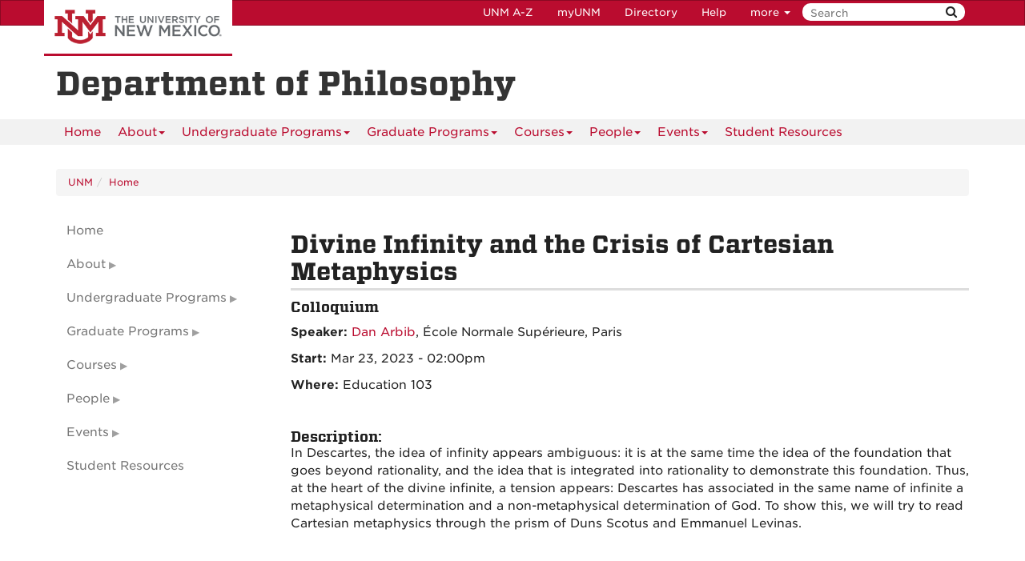

--- FILE ---
content_type: text/html
request_url: https://philosophy.unm.edu/events/detail/dan-arbib.html
body_size: 5288
content:
<!DOCTYPE html SYSTEM "about:legacy-compat">
<html lang="en"><head><meta charset="utf-8"/><meta content="IE=edge" http-equiv="X-UA-Compatible"/><meta content="width=device-width, initial-scale=1.0" name="viewport"/><title>
            Divine Infinity and the Crisis of Cartesian Metaphysics :: 
    
            Department of Philosophy | The University of New Mexico
        </title><meta content="suDeBu3cQ5JEfYn92UdyZqkDPVCRI3QFK4dbV1tzUNk" name="google-site-verification"/>
<link href="//webcore.unm.edu/v1/images/unm.ico" rel="shortcut icon"/>
<link rel="stylesheet" type="text/css" href="https://webcore.unm.edu/v2/fonts/unm-fonts.css"/> 
<link href="//webcore.unm.edu/v2/css/unm-styles.min.css" rel="stylesheet"/>
<link href="../../assets/css/site-styles.css" media="screen" rel="stylesheet" type="text/css"/>
<script src="//webcore.unm.edu/v2/js/unm-scripts.min.js" type="text/javascript"></script>
<script src="../../assets/js/site.js" type="text/javascript"></script><link href="../../assets/js/slick/slick.css" rel="stylesheet" type="text/css"/><link href="../../assets/js/slick/slick-theme.css" rel="stylesheet" type="text/css"/><link href="../../assets/css/overrides.css" rel="stylesheet" type="text/css"/><script src="../../assets/js/slick/slick.min.js" type="text/javascript"></script>
        
        
        
            <script>
            dataLayer = [{
                'site-ga4': 'G-GQVH47SGYR'
            }];                
            </script>
            
        
        <!-- HTML5 shim and Respond.js IE8 support of HTML5 elements and media queries --><!--[if lt IE 9]>
        <script src="//webcore.unm.edu/v2/js/html5shiv.min.js"></script>
        <script src="//webcore.unm.edu/v2/js/respond.min.js"></script>
        <link href="//webcore.unm.edu/v2/js/respond-proxy.html" id="respond-proxy" rel="respond-proxy" />
        <link href="/assets/js/respond.proxy.gif" id="respond-redirect" rel="respond-redirect" />
        <script src="/assets/js/respond.proxy.js"></script>
        <![endif]--></head><body><!-- Google Tag Manager -->
<noscript><iframe src="//www.googletagmanager.com/ns.html?id=GTM-WQT2MB"
height="0" width="0" style="display:none;visibility:hidden"></iframe></noscript><script>(function(w,d,s,l,i){w[l]=w[l]||[];w[l].push({'gtm.start':
new Date().getTime(),event:'gtm.js'});var f=d.getElementsByTagName(s)[0],
j=d.createElement(s),dl=l!='dataLayer'?'&l='+l:'';j.async=true;j.src=
'//www.googletagmanager.com/gtm.js?id='+i+dl;f.parentNode.insertBefore(j,f);
})(window,document,'script','dataLayer','GTM-WQT2MB');</script>
<!-- End Google Tag Manager --><!-- container to hold menus on collapse --><a accesskey="2" aria-label="skip to main content" class="sr-only sr-only-focusable skip2content" href="#main" role="navigation">Skip to main content</a><div aria-label="offcanvas nav toggle" class="nav-wrapper" id="offcanvas" role="navigation"><div class="navbar-header"><button class="menu-toggle navbar-toggle collapsed" data-target="#mobile-menu .navbar-collapse" data-toggle="collapse" type="button"><span class="sr-only">Toggle navigation</span><span class="fa fa-reorder fa-2x"></span></button><div id="mobile-menu"><div class="text-center visible-xs-block" id="mobile-toolbar"><ul aria-label="Resource Links" class="list-unstyled btn-group" role="group"><li class="btn btn-sm btn-default"><a href="https://directory.unm.edu/departments/" title="UNM A to Z">UNM A-Z</a></li><li class="btn btn-sm btn-default"><a href="https://my.unm.edu" title="myUNM">myUNM</a></li><li class="btn btn-sm  btn-default"><a href="https://directory.unm.edu" title="Directory">Directory</a></li><li class="btn btn-sm  btn-default"></li></ul></div></div></div></div><div id="page"><!-- start nav --><div aria-label="header navigation" class="navbar navbar-unm" role="navigation"><div class="container"><a class="navbar-brand" href="https://www.unm.edu">The University of New Mexico</a><!-- search form --><form action="//search.unm.edu/search" class="pull-right" id="unm_search_form" method="get"><div class="input-append search-query"><input accesskey="4" id="unm_search_form_q" maxlength="255" name="q" placeholder="Search" title="input search query here" type="text"/><button accesskey="s" class="btn" id="unm_search_for_submit" name="submit" title="submit search" type="submit">  <span class="fa fa-search"></span> </button></div></form><!-- end search form --><ul class="nav navbar-nav navbar-right hidden-xs" id="toolbar-nav"><li><a href="https://directory.unm.edu/departments/" title="UNM A to Z">UNM A-Z</a></li><li><a href="https://my.unm.edu" title="myUNM">myUNM</a></li><li><a href="https://directory.unm.edu" title="Directory">Directory</a></li><li class="dropdown"><a class="dropdown-toggle" data-toggle="dropdown" href="#">Help </a><ul class="dropdown-menu"><li><a href="https://student.unm.edu/student-support.html" title="Student Support">Student Support</a></li><li><a href="https://studentinfo.unm.edu" title="StudentInfo">StudentInfo</a></li><li><a href="https://fastinfo.unm.edu" title="FastInfo">FastInfo</a></li></ul></li></ul></div></div><!-- end  nav --><div aria-label="department logo block" id="header" role="banner"><div class="container"><a href="http://philosophy.unm.edu"><h1>Department of Philosophy</h1></a></div></div><div aria-label="page feature" id="hero" role="complementary"></div><div id="nav"><div class="container"><div class="navbar navbar-top" id="horiz-nav"><nav aria-label="Horizontal" class="navbar-collapse collapse" id="horz-nav"><ul class="nav navbar-nav" role="menubar"><li role="menuitem"><a href="../../index.html" title="Home">Home</a></li><li class="dropdown"><a aria-haspopup="true" class="dropdown-toggle" data-toggle="dropdown" href="../../about/giving.html">About<span class="caret">&#160;</span></a><ul class="dropdown-menu" role="menu"><li class=""><a href="../../about/faculty-books/index.html">Faculty Books</a></li><li class=""><a href="../../about/news/index.html">News</a></li><li role="menuitem"><a href="../../about/giving.html" title="About - Giving">Giving</a></li><li role="menuitem"><a href="../../about/contact-us.html" title="About - Contact Us">Contact Us</a></li></ul></li><li class="dropdown"><a aria-haspopup="true" class="dropdown-toggle" data-toggle="dropdown" href="../../undergraduate/index.html">Undergraduate Programs<span class="caret">&#160;</span></a><ul class="dropdown-menu" role="menu"><li role="menuitem"><a href="../../undergraduate/index.html" title="Undergraduate Programs - Why study philosophy?">Why study philosophy?</a></li><li role="menuitem"><a href="../../undergraduate/major-in-philosophy.html" title="Undergraduate Programs - Major in Philosophy">Major in Philosophy</a></li><li role="menuitem"><a href="../../undergraduate/minor-in-philosophy.html" title="Undergraduate Programs - Minor in Philosophy">Minor in Philosophy</a></li><li role="menuitem"><a href="../../undergraduate/honors-in-philosophy.html" title="Undergraduate Programs - Honors in Philosophy">Honors in Philosophy</a></li><li role="menuitem"><a href="../../undergraduate/shared-credit-program.html" title="Undergraduate Programs - Shared-Credit Program">Shared-Credit Program</a></li><li role="menuitem"><a href="../../undergraduate/advisement.html" title="Undergraduate Programs - Advisement">Advisement</a></li><li role="menuitem"><a href="../../undergraduate/faq.html" title="Undergraduate Programs - FAQ">FAQ</a></li><li role="menuitem"><a href="../../undergraduate/phi-sigma-tau.html" title="Undergraduate Programs - Philosophy Club">Philosophy Club</a></li><li class="dropdown-submenu"><a aria-haspopup="true" class="dropdown-toggle" data-toggle="dropdown" href="../../undergraduate/learning-outcomes/general-education.html">Learning Outcomes</a><ul class="dropdown-menu" role="menu"><li role="menuitem"><a href="../../undergraduate/learning-outcomes/general-education.html" title="Learning Outcomes - General Education Courses">General Education Courses</a></li><li role="menuitem"><a href="../../undergraduate/learning-outcomes/major-programs.html" title="Learning Outcomes - The B.A. in Philosophy">The B.A. in Philosophy</a></li></ul></li><li role="menuitem"><a href="../../undergraduate/transferring-to-philosophy.html" title="Undergraduate Programs - Transferring to Philosophy">Transferring to Philosophy</a></li></ul></li><li class="dropdown"><a aria-haspopup="true" class="dropdown-toggle" data-toggle="dropdown" href="../../graduate/index.html">Graduate Programs<span class="caret">&#160;</span></a><ul class="dropdown-menu" role="menu"><li role="menuitem"><a href="../../graduate/index.html" title="Graduate Programs - General Information">General Information</a></li><li role="menuitem"><a href="../../graduate/south-asian-focus.html" title="Graduate Programs - South Asian Focus">South Asian Focus</a></li><li role="menuitem"><a href="../../graduate/graduate-degrees.html" title="Graduate Programs - The MA and PhD">The MA and PhD</a></li><li class="dropdown-submenu"><a aria-haspopup="true" class="dropdown-toggle" data-toggle="dropdown" href="../../graduate/policies-requirements/index.html">Policies &amp; Requirements</a><ul class="dropdown-menu" role="menu"><li role="menuitem"><a href="../../graduate/policies-requirements/index.html" title="Policies &amp; Requirements - Policies &amp; Requirements">Policies &amp; Requirements</a></li><li role="menuitem"><a href="../../graduate/policies-requirements/ma-degree.html" title="Policies &amp; Requirements - MA Program">MA Program</a></li><li role="menuitem"><a href="../../graduate/policies-requirements/phd-degree.html" title="Policies &amp; Requirements - PhD Program">PhD Program</a></li><li role="menuitem"><a href="../../graduate/policies-requirements/drds.html" title="Policies &amp; Requirements - DRDs">DRDs</a></li><li role="menuitem"><a href="../../graduate/policies-requirements/faq.html" title="Policies &amp; Requirements - FAQ">FAQ</a></li></ul></li><li role="menuitem"><a href="../../graduate/how-to-apply.html" title="Graduate Programs - How to Apply">How to Apply</a></li><li role="menuitem"><a href="../../graduate/financial-aid.html" title="Graduate Programs - Financial Aid">Financial Aid</a></li><li role="menuitem"><a href="../../graduate/fellowships.html" title="Graduate Programs - Fellowships">Fellowships</a></li><li role="menuitem"><a href="../../graduate/learning-outcomes.html" title="Graduate Programs - Learning Outcomes">Learning Outcomes</a></li><li class="dropdown-submenu"><a aria-haspopup="true" class="dropdown-toggle" data-toggle="dropdown" href="../../graduate/placement/MA placement.html">Placement</a><ul class="dropdown-menu" role="menu"><li role="menuitem"><a href="../../graduate/placement/MA placement.html" title="Placement - MA Placement">MA Placement</a></li><li role="menuitem"><a href="../../graduate/placement/PhD placement.html" title="Placement - PhD Placement">PhD Placement</a></li></ul></li></ul></li><li class="dropdown"><a aria-haspopup="true" class="dropdown-toggle" data-toggle="dropdown" href="../../courses/index.html">Courses<span class="caret">&#160;</span></a><ul class="dropdown-menu" role="menu"><li role="menuitem"><a href="../../courses/index.html" title="Courses - Current &amp; Upcoming Courses">Current &amp; Upcoming Courses</a></li><li class=""><a href="../../courses/previous-courses/index.html">Previous Courses</a></li></ul></li><li class="dropdown"><a aria-haspopup="true" class="dropdown-toggle" data-toggle="dropdown" href="">People<span class="caret">&#160;</span></a><ul class="dropdown-menu" role="menu"><li class=""><a href="../../people/faculty/index.html">Faculty</a></li><li class=""><a href="../../people/staff/index.html">Staff</a></li><li class=""><a href="../../people/graduate-students/index.html">Graduate Students</a></li><li class=""><a href="../../people/teaching-assistants/index.html">Teaching Assistants</a></li></ul></li><li class="dropdown"><a aria-haspopup="true" class="dropdown-toggle" data-toggle="dropdown" href="../index.html">Events<span class="caret">&#160;</span></a><ul class="dropdown-menu" role="menu"><li role="menuitem"><a href="../index.html" title="Events - Upcoming Events">Upcoming Events</a></li><li role="menuitem"><a href="../oneil-lecture-series.html" title="Events - O'Neil Lecture Series">O'Neil Lecture Series</a></li><li role="menuitem"><a href="../convocation.html" title="Events - Convocation">Convocation</a></li><li class=""><a href="../sw-seminar/index.html">SW Seminar</a></li><li role="menuitem"><a href="../news-archive.html" title="Events - News Archive">News Archive</a></li><li role="menuitem"><a href="../events-archive.html" title="Events - Events Archive">Events Archive</a></li></ul></li><li role="menuitem"><a href="../../resources.html" title="Student Resources">Student Resources</a></li></ul></nav></div></div></div><div aria-label="upper content area" id="upper" role="complementary"><div class="container"><!--UPPER--></div></div><div aria-label="breadcrumbs" id="breadcrumbs" role="navigation"><div class="container"><ul class="breadcrumb hidden-xs" id="unm_breadcrumbs"><li class="unm_home"><a href="https://www.unm.edu">UNM</a></li><li><a href="../../index.html">Home</a></li></ul></div></div><div aria-label="main content" id="main" role="main"><div class="container layout" id="sc"><div class="row"><div id="primary"><h1>Divine Infinity and the Crisis of Cartesian Metaphysics</h1><h4 class="title">Colloquium</h4><p><strong>Speaker:&#160;</strong><a href="https://philpeople.org/profiles/dan-arbib">Dan Arbib</a>,&#160;École Normale Supérieure, Paris</p><p><strong>Start:&#160;</strong>Mar 23, 2023 - 02:00pm<br/></p><p><strong>Where:&#160;</strong>Education 103</p><p>&#160;</p><h4 style="margin-bottom:0;">Description:</h4><description><p><span>In Descartes, the idea of infinity appears ambiguous: it is at the same time the idea of the foundation that goes beyond rationality, and the idea that is integrated into rationality to demonstrate this foundation. Thus, at the heart of the divine infinite, a tension appears: Descartes has associated in the same name of infinite a metaphysical determination and a non-metaphysical determination of God. To show this, we will try to read Cartesian metaphysics through the prism of Duns Scotus and Emmanuel Levinas.</span></p></description></div><div id="secondary"><div class="sidebar-nav-wrapper"><nav aria-label="Sidebar" class="navbar-collapse collapse sidebar-nav" id="sidebar-nav"><ul class="nav" id="contextual_nav"><li><a href="../../index.html" title="Home">Home</a></li><li class="submenu"><a class="collapsed" data-toggle="collapse" href="#about-submenu" title="About Submenu">About</a><ul class="nav collapse" id="about-submenu"><li><a href="../../about/faculty-books/index.html" title="Faculty Books Submenu">Faculty Books</a></li><li><a href="../../about/news/index.html" title="News Submenu">News</a></li><li><a href="../../about/giving.html" title="About - Giving">Giving</a></li><li><a href="../../about/contact-us.html" title="About - Contact Us">Contact Us</a></li></ul></li><li class="submenu"><a class="collapsed" data-toggle="collapse" href="#undergraduate-submenu" title="Undergraduate Programs Submenu">Undergraduate Programs</a><ul class="nav collapse" id="undergraduate-submenu"><li><a href="../../undergraduate/index.html" title="Undergraduate Programs - Why study philosophy?">Why study philosophy?</a></li><li><a href="../../undergraduate/major-in-philosophy.html" title="Undergraduate Programs - Major in Philosophy">Major in Philosophy</a></li><li><a href="../../undergraduate/minor-in-philosophy.html" title="Undergraduate Programs - Minor in Philosophy">Minor in Philosophy</a></li><li><a href="../../undergraduate/honors-in-philosophy.html" title="Undergraduate Programs - Honors in Philosophy">Honors in Philosophy</a></li><li><a href="../../undergraduate/shared-credit-program.html" title="Undergraduate Programs - Shared-Credit Program">Shared-Credit Program</a></li><li><a href="../../undergraduate/advisement.html" title="Undergraduate Programs - Advisement">Advisement</a></li><li><a href="../../undergraduate/faq.html" title="Undergraduate Programs - FAQ">FAQ</a></li><li><a href="../../undergraduate/phi-sigma-tau.html" title="Undergraduate Programs - Philosophy Club">Philosophy Club</a></li><li class="submenu"><a class="collapsed" data-toggle="collapse" href="#undergraduate-learning-outcomes-submenu" title="Learning Outcomes Submenu">Learning Outcomes</a><ul class="nav collapse" id="undergraduate-learning-outcomes-submenu"><li><a href="../../undergraduate/learning-outcomes/general-education.html" title="Learning Outcomes - General Education Courses">General Education Courses</a></li><li><a href="../../undergraduate/learning-outcomes/major-programs.html" title="Learning Outcomes - The B.A. in Philosophy">The B.A. in Philosophy</a></li></ul></li><li><a href="../../undergraduate/transferring-to-philosophy.html" title="Undergraduate Programs - Transferring to Philosophy">Transferring to Philosophy</a></li></ul></li><li class="submenu"><a class="collapsed" data-toggle="collapse" href="#graduate-submenu" title="Graduate Programs Submenu">Graduate Programs</a><ul class="nav collapse" id="graduate-submenu"><li><a href="../../graduate/index.html" title="Graduate Programs - General Information">General Information</a></li><li><a href="../../graduate/south-asian-focus.html" title="Graduate Programs - South Asian Focus">South Asian Focus</a></li><li><a href="../../graduate/graduate-degrees.html" title="Graduate Programs - The MA and PhD">The MA and PhD</a></li><li class="submenu"><a class="collapsed" data-toggle="collapse" href="#graduate-policies-requirements-submenu" title="Policies &amp; Requirements Submenu">Policies &amp; Requirements</a><ul class="nav collapse" id="graduate-policies-requirements-submenu"><li><a href="../../graduate/policies-requirements/index.html" title="Policies &amp; Requirements - Policies &amp; Requirements">Policies &amp; Requirements</a></li><li><a href="../../graduate/policies-requirements/ma-degree.html" title="Policies &amp; Requirements - MA Program">MA Program</a></li><li><a href="../../graduate/policies-requirements/phd-degree.html" title="Policies &amp; Requirements - PhD Program">PhD Program</a></li><li><a href="../../graduate/policies-requirements/drds.html" title="Policies &amp; Requirements - DRDs">DRDs</a></li><li><a href="../../graduate/policies-requirements/faq.html" title="Policies &amp; Requirements - FAQ">FAQ</a></li></ul></li><li><a href="../../graduate/how-to-apply.html" title="Graduate Programs - How to Apply">How to Apply</a></li><li><a href="../../graduate/financial-aid.html" title="Graduate Programs - Financial Aid">Financial Aid</a></li><li><a href="../../graduate/fellowships.html" title="Graduate Programs - Fellowships">Fellowships</a></li><li><a href="../../graduate/learning-outcomes.html" title="Graduate Programs - Learning Outcomes">Learning Outcomes</a></li><li class="submenu"><a class="collapsed" data-toggle="collapse" href="#graduate-placement-submenu" title="Placement Submenu">Placement</a><ul class="nav collapse" id="graduate-placement-submenu"><li><a href="../../graduate/placement/MA placement.html" title="Placement - MA Placement">MA Placement</a></li><li><a href="../../graduate/placement/PhD placement.html" title="Placement - PhD Placement">PhD Placement</a></li></ul></li></ul></li><li class="submenu"><a class="collapsed" data-toggle="collapse" href="#courses-submenu" title="Courses Submenu">Courses</a><ul class="nav collapse" id="courses-submenu"><li><a href="../../courses/index.html" title="Courses - Current &amp; Upcoming Courses">Current &amp; Upcoming Courses</a></li><li><a href="../../courses/previous-courses/index.html" title="Previous Courses Submenu">Previous Courses</a></li></ul></li><li class="submenu"><a class="collapsed" data-toggle="collapse" href="#people-submenu" title="People Submenu">People</a><ul class="nav collapse" id="people-submenu"><li><a href="../../people/faculty/index.html" title="Faculty Submenu">Faculty</a></li><li><a href="../../people/staff/index.html" title="Staff Submenu">Staff</a></li><li><a href="../../people/graduate-students/index.html" title="Graduate Students Submenu">Graduate Students</a></li><li><a href="../../people/teaching-assistants/index.html" title="Teaching Assistants Submenu">Teaching Assistants</a></li></ul></li><li class="submenu"><a class="collapsed" data-toggle="collapse" href="#events-submenu" title="Events Submenu">Events</a><ul class="nav collapse" id="events-submenu"><li><a href="../index.html" title="Events - Upcoming Events">Upcoming Events</a></li><li><a href="../oneil-lecture-series.html" title="Events - O'Neil Lecture Series">O'Neil Lecture Series</a></li><li><a href="../convocation.html" title="Events - Convocation">Convocation</a></li><li><a href="../sw-seminar/index.html" title="SW Seminar Submenu">SW Seminar</a></li><li><a href="../news-archive.html" title="Events - News Archive">News Archive</a></li><li><a href="../events-archive.html" title="Events - Events Archive">Events Archive</a></li></ul></li><li><a href="../../resources.html" title="Student Resources">Student Resources</a></li></ul></nav></div></div><div id="tertiary"></div></div></div></div><div aria-label="lower content area" id="lower" role="complementary"><div class="container"><!--LOWER--><div class="row" id="footer-contact"><div class="col-md-4 col-sm-6 col-xs-12"><h3>More About the Department</h3><p><a class="btn btn-default" href="/about/faculty-books/index.html">Faculty Books</a></p><p><a class="btn btn-default" href="/events/oneil-lecture-series.html">O'Neil Lecture Series</a></p><hr/><p style="margin-top: 25px;"><a class="btn btn-default btn-lg btn-unm" href="../../about/giving.html">Donate</a></p></div><div class="col-md-4 col-sm-6 col-xs-12"><h3>UNM Philosophy</h3><address>MSC 03 2140<br/> 1 University of New Mexico<br/> Albuquerque, NM 87131-0001</address><footer><p><span style="color: #000000;">Phone: 505-277-2405</span><br/><span style="color: #000000;"> Email:</span><a href="mailto:thinker@unm.edu">thinker@unm.edu</a></p><p><span style="color: #000000;">Philosophy's administrative offices are located on the lower level of Parish Library in cubicle B2CU03. </span></p></footer></div><div class="col-md-4 col-sm-6 col-xs-12"><iframe allowfullscreen="allowfullscreen" frameborder="0" height="350" src="https://www.google.com/maps/embed?pb=!1m18!1m12!1m3!1d816.2287209026822!2d-106.62092717643216!3d35.08385940236207!2m3!1f0!2f0!3f0!3m2!1i1024!2i768!4f13.1!3m3!1m2!1s0x0%3A0xaf1265979a4d8f9c!2sHumanities+Building!5e0!3m2!1sen!2sus!4v1496258096504" style="border: 0;" width="100%"></iframe></div></div></div></div><div aria-label="unm footer" id="footer" role="contentinfo"><div class="container"><hr/><div class="row"><div class="col-md-8"><p><a href="https://www.unm.edu"><img alt="The University of New Mexico" src="https://webcore.unm.edu/v2/images/unm-transparent-white.png"/></a></p><p class="small">&#169; The University of New Mexico <br/> Albuquerque, NM 87131, (505) 277-0111 <br/> New Mexico's Flagship University</p></div><div class="col-md-4"><ul class="list-inline"><li><a href="https://www.facebook.com/universityofnewmexico" title="UNM on Facebook"><span class="fa fa-facebook-square fa-2x"><span class="sr-only">UNM on Facebook</span></span></a></li><li><a href="https://instagram.com/uofnm" title="UNM on Instagram"><span class="fa fa-instagram fa-2x"><span class="sr-only">UNM on Instagram</span></span></a></li><li><a href="https://twitter.com/unm" title="UNM on Twitter"><span class="fa fa-twitter-square fa-2x"><span class="sr-only">UNM on Twitter</span></span></a></li><li><a href="https://www.youtube.com/user/unmlive" title="UNM on YouTube"><span class="fa fa-youtube-square fa-2x"><span class="sr-only">UNM on YouTube</span></span></a></li></ul><p>more at <a class="link-underline" href="https://social.unm.edu" title="UNM Social Media Directory &amp; Information">social.unm.edu</a></p><ul class="list-inline" id="unm_footer_links"><li><a href="https://www.unm.edu/accessibility.html">Accessibility</a></li><li><a href="https://www.unm.edu/legal.html">Legal</a></li><li><a href="https://www.unm.edu/contactunm.html">Contact UNM</a></li><li><a href="https://www.unm.edu/consumer-information/">Consumer Information</a></li><li><a href="https://hed.state.nm.us/resources-for-schools/public_schools/tableau-charts-and-tables">New Mexico Higher Education Dashboard</a></li></ul></div></div></div></div></div><div id="totop"><span class="fa fa-arrow-circle-up"></span></div></body></html>

--- FILE ---
content_type: text/css
request_url: https://webcore.unm.edu/v2/css/unm-styles.min.css
body_size: 39337
content:
/*!
 *  Font Awesome 4.7.0 by @davegandy - http://fontawesome.io - @fontawesome
 *  License - http://fontawesome.io/license (Font: SIL OFL 1.1, CSS: MIT License)
 */@font-face{font-family:FontAwesome;src:url(../fonts/fontawesome//fontawesome-webfont.eot?v=4.7.0);src:url(../fonts/fontawesome//fontawesome-webfont.eot?#iefix&v=4.7.0) format('embedded-opentype'),url(../fonts/fontawesome//fontawesome-webfont.woff2?v=4.7.0) format('woff2'),url(../fonts/fontawesome//fontawesome-webfont.woff?v=4.7.0) format('woff'),url(../fonts/fontawesome//fontawesome-webfont.ttf?v=4.7.0) format('truetype'),url(../fonts/fontawesome//fontawesome-webfont.svg?v=4.7.0#fontawesomeregular) format('svg');font-weight:400;font-style:normal}.fa{display:inline-block;font:normal normal normal 14px/1 FontAwesome;font-size:inherit;text-rendering:auto;-webkit-font-smoothing:antialiased;-moz-osx-font-smoothing:grayscale}.fa-lg{font-size:1.33333333em;line-height:.75em;vertical-align:-15%}.fa-2x{font-size:2em}.fa-3x{font-size:3em}.fa-4x{font-size:4em}.fa-5x{font-size:5em}.fa-fw{width:1.28571429em;text-align:center}.fa-ul{padding-left:0;margin-left:2.14285714em;list-style-type:none}.fa-ul>li{position:relative}.fa-li{position:absolute;left:-2.14285714em;width:2.14285714em;top:.14285714em;text-align:center}.fa-li.fa-lg{left:-1.85714286em}.fa-border{padding:.2em .25em .15em;border:solid .08em #eee;border-radius:.1em}.fa-pull-left{float:left}.fa-pull-right{float:right}.fa.fa-pull-left{margin-right:.3em}.fa.fa-pull-right{margin-left:.3em}.pull-right{float:right}.pull-left{float:left}.fa.pull-left{margin-right:.3em}.fa.pull-right{margin-left:.3em}.fa-spin{-webkit-animation:fa-spin 2s infinite linear;animation:fa-spin 2s infinite linear}.fa-pulse{-webkit-animation:fa-spin 1s infinite steps(8);animation:fa-spin 1s infinite steps(8)}@-webkit-keyframes fa-spin{0%{-webkit-transform:rotate(0deg);transform:rotate(0deg)}100%{-webkit-transform:rotate(359deg);transform:rotate(359deg)}}@keyframes fa-spin{0%{-webkit-transform:rotate(0deg);transform:rotate(0deg)}100%{-webkit-transform:rotate(359deg);transform:rotate(359deg)}}.fa-rotate-90{-ms-filter:"progid:DXImageTransform.Microsoft.BasicImage(rotation=1)";-webkit-transform:rotate(90deg);-ms-transform:rotate(90deg);transform:rotate(90deg)}.fa-rotate-180{-ms-filter:"progid:DXImageTransform.Microsoft.BasicImage(rotation=2)";-webkit-transform:rotate(180deg);-ms-transform:rotate(180deg);transform:rotate(180deg)}.fa-rotate-270{-ms-filter:"progid:DXImageTransform.Microsoft.BasicImage(rotation=3)";-webkit-transform:rotate(270deg);-ms-transform:rotate(270deg);transform:rotate(270deg)}.fa-flip-horizontal{-ms-filter:"progid:DXImageTransform.Microsoft.BasicImage(rotation=0, mirror=1)";-webkit-transform:scale(-1,1);-ms-transform:scale(-1,1);transform:scale(-1,1)}.fa-flip-vertical{-ms-filter:"progid:DXImageTransform.Microsoft.BasicImage(rotation=2, mirror=1)";-webkit-transform:scale(1,-1);-ms-transform:scale(1,-1);transform:scale(1,-1)}:root .fa-rotate-90,:root .fa-rotate-180,:root .fa-rotate-270,:root .fa-flip-horizontal,:root .fa-flip-vertical{filter:none}.fa-stack{position:relative;display:inline-block;width:2em;height:2em;line-height:2em;vertical-align:middle}.fa-stack-1x,.fa-stack-2x{position:absolute;left:0;width:100%;text-align:center}.fa-stack-1x{line-height:inherit}.fa-stack-2x{font-size:2em}.fa-inverse{color:#fff}.fa-glass:before{content:"\f000"}.fa-music:before{content:"\f001"}.fa-search:before{content:"\f002"}.fa-envelope-o:before{content:"\f003"}.fa-heart:before{content:"\f004"}.fa-star:before{content:"\f005"}.fa-star-o:before{content:"\f006"}.fa-user:before{content:"\f007"}.fa-film:before{content:"\f008"}.fa-th-large:before{content:"\f009"}.fa-th:before{content:"\f00a"}.fa-th-list:before{content:"\f00b"}.fa-check:before{content:"\f00c"}.fa-remove:before,.fa-close:before,.fa-times:before{content:"\f00d"}.fa-search-plus:before{content:"\f00e"}.fa-search-minus:before{content:"\f010"}.fa-power-off:before{content:"\f011"}.fa-signal:before{content:"\f012"}.fa-gear:before,.fa-cog:before{content:"\f013"}.fa-trash-o:before{content:"\f014"}.fa-home:before{content:"\f015"}.fa-file-o:before{content:"\f016"}.fa-clock-o:before{content:"\f017"}.fa-road:before{content:"\f018"}.fa-download:before{content:"\f019"}.fa-arrow-circle-o-down:before{content:"\f01a"}.fa-arrow-circle-o-up:before{content:"\f01b"}.fa-inbox:before{content:"\f01c"}.fa-play-circle-o:before{content:"\f01d"}.fa-rotate-right:before,.fa-repeat:before{content:"\f01e"}.fa-refresh:before{content:"\f021"}.fa-list-alt:before{content:"\f022"}.fa-lock:before{content:"\f023"}.fa-flag:before{content:"\f024"}.fa-headphones:before{content:"\f025"}.fa-volume-off:before{content:"\f026"}.fa-volume-down:before{content:"\f027"}.fa-volume-up:before{content:"\f028"}.fa-qrcode:before{content:"\f029"}.fa-barcode:before{content:"\f02a"}.fa-tag:before{content:"\f02b"}.fa-tags:before{content:"\f02c"}.fa-book:before{content:"\f02d"}.fa-bookmark:before{content:"\f02e"}.fa-print:before{content:"\f02f"}.fa-camera:before{content:"\f030"}.fa-font:before{content:"\f031"}.fa-bold:before{content:"\f032"}.fa-italic:before{content:"\f033"}.fa-text-height:before{content:"\f034"}.fa-text-width:before{content:"\f035"}.fa-align-left:before{content:"\f036"}.fa-align-center:before{content:"\f037"}.fa-align-right:before{content:"\f038"}.fa-align-justify:before{content:"\f039"}.fa-list:before{content:"\f03a"}.fa-dedent:before,.fa-outdent:before{content:"\f03b"}.fa-indent:before{content:"\f03c"}.fa-video-camera:before{content:"\f03d"}.fa-photo:before,.fa-image:before,.fa-picture-o:before{content:"\f03e"}.fa-pencil:before{content:"\f040"}.fa-map-marker:before{content:"\f041"}.fa-adjust:before{content:"\f042"}.fa-tint:before{content:"\f043"}.fa-edit:before,.fa-pencil-square-o:before{content:"\f044"}.fa-share-square-o:before{content:"\f045"}.fa-check-square-o:before{content:"\f046"}.fa-arrows:before{content:"\f047"}.fa-step-backward:before{content:"\f048"}.fa-fast-backward:before{content:"\f049"}.fa-backward:before{content:"\f04a"}.fa-play:before{content:"\f04b"}.fa-pause:before{content:"\f04c"}.fa-stop:before{content:"\f04d"}.fa-forward:before{content:"\f04e"}.fa-fast-forward:before{content:"\f050"}.fa-step-forward:before{content:"\f051"}.fa-eject:before{content:"\f052"}.fa-chevron-left:before{content:"\f053"}.fa-chevron-right:before{content:"\f054"}.fa-plus-circle:before{content:"\f055"}.fa-minus-circle:before{content:"\f056"}.fa-times-circle:before{content:"\f057"}.fa-check-circle:before{content:"\f058"}.fa-question-circle:before{content:"\f059"}.fa-info-circle:before{content:"\f05a"}.fa-crosshairs:before{content:"\f05b"}.fa-times-circle-o:before{content:"\f05c"}.fa-check-circle-o:before{content:"\f05d"}.fa-ban:before{content:"\f05e"}.fa-arrow-left:before{content:"\f060"}.fa-arrow-right:before{content:"\f061"}.fa-arrow-up:before{content:"\f062"}.fa-arrow-down:before{content:"\f063"}.fa-mail-forward:before,.fa-share:before{content:"\f064"}.fa-expand:before{content:"\f065"}.fa-compress:before{content:"\f066"}.fa-plus:before{content:"\f067"}.fa-minus:before{content:"\f068"}.fa-asterisk:before{content:"\f069"}.fa-exclamation-circle:before{content:"\f06a"}.fa-gift:before{content:"\f06b"}.fa-leaf:before{content:"\f06c"}.fa-fire:before{content:"\f06d"}.fa-eye:before{content:"\f06e"}.fa-eye-slash:before{content:"\f070"}.fa-warning:before,.fa-exclamation-triangle:before{content:"\f071"}.fa-plane:before{content:"\f072"}.fa-calendar:before{content:"\f073"}.fa-random:before{content:"\f074"}.fa-comment:before{content:"\f075"}.fa-magnet:before{content:"\f076"}.fa-chevron-up:before{content:"\f077"}.fa-chevron-down:before{content:"\f078"}.fa-retweet:before{content:"\f079"}.fa-shopping-cart:before{content:"\f07a"}.fa-folder:before{content:"\f07b"}.fa-folder-open:before{content:"\f07c"}.fa-arrows-v:before{content:"\f07d"}.fa-arrows-h:before{content:"\f07e"}.fa-bar-chart-o:before,.fa-bar-chart:before{content:"\f080"}.fa-twitter-square:before{content:"\f081"}.fa-facebook-square:before{content:"\f082"}.fa-camera-retro:before{content:"\f083"}.fa-key:before{content:"\f084"}.fa-gears:before,.fa-cogs:before{content:"\f085"}.fa-comments:before{content:"\f086"}.fa-thumbs-o-up:before{content:"\f087"}.fa-thumbs-o-down:before{content:"\f088"}.fa-star-half:before{content:"\f089"}.fa-heart-o:before{content:"\f08a"}.fa-sign-out:before{content:"\f08b"}.fa-linkedin-square:before{content:"\f08c"}.fa-thumb-tack:before{content:"\f08d"}.fa-external-link:before{content:"\f08e"}.fa-sign-in:before{content:"\f090"}.fa-trophy:before{content:"\f091"}.fa-github-square:before{content:"\f092"}.fa-upload:before{content:"\f093"}.fa-lemon-o:before{content:"\f094"}.fa-phone:before{content:"\f095"}.fa-square-o:before{content:"\f096"}.fa-bookmark-o:before{content:"\f097"}.fa-phone-square:before{content:"\f098"}.fa-twitter:before{content:"\f099"}.fa-facebook-f:before,.fa-facebook:before{content:"\f09a"}.fa-github:before{content:"\f09b"}.fa-unlock:before{content:"\f09c"}.fa-credit-card:before{content:"\f09d"}.fa-feed:before,.fa-rss:before{content:"\f09e"}.fa-hdd-o:before{content:"\f0a0"}.fa-bullhorn:before{content:"\f0a1"}.fa-bell:before{content:"\f0f3"}.fa-certificate:before{content:"\f0a3"}.fa-hand-o-right:before{content:"\f0a4"}.fa-hand-o-left:before{content:"\f0a5"}.fa-hand-o-up:before{content:"\f0a6"}.fa-hand-o-down:before{content:"\f0a7"}.fa-arrow-circle-left:before{content:"\f0a8"}.fa-arrow-circle-right:before{content:"\f0a9"}.fa-arrow-circle-up:before{content:"\f0aa"}.fa-arrow-circle-down:before{content:"\f0ab"}.fa-globe:before{content:"\f0ac"}.fa-wrench:before{content:"\f0ad"}.fa-tasks:before{content:"\f0ae"}.fa-filter:before{content:"\f0b0"}.fa-briefcase:before{content:"\f0b1"}.fa-arrows-alt:before{content:"\f0b2"}.fa-group:before,.fa-users:before{content:"\f0c0"}.fa-chain:before,.fa-link:before{content:"\f0c1"}.fa-cloud:before{content:"\f0c2"}.fa-flask:before{content:"\f0c3"}.fa-cut:before,.fa-scissors:before{content:"\f0c4"}.fa-copy:before,.fa-files-o:before{content:"\f0c5"}.fa-paperclip:before{content:"\f0c6"}.fa-save:before,.fa-floppy-o:before{content:"\f0c7"}.fa-square:before{content:"\f0c8"}.fa-navicon:before,.fa-reorder:before,.fa-bars:before{content:"\f0c9"}.fa-list-ul:before{content:"\f0ca"}.fa-list-ol:before{content:"\f0cb"}.fa-strikethrough:before{content:"\f0cc"}.fa-underline:before{content:"\f0cd"}.fa-table:before{content:"\f0ce"}.fa-magic:before{content:"\f0d0"}.fa-truck:before{content:"\f0d1"}.fa-pinterest:before{content:"\f0d2"}.fa-pinterest-square:before{content:"\f0d3"}.fa-google-plus-square:before{content:"\f0d4"}.fa-google-plus:before{content:"\f0d5"}.fa-money:before{content:"\f0d6"}.fa-caret-down:before{content:"\f0d7"}.fa-caret-up:before{content:"\f0d8"}.fa-caret-left:before{content:"\f0d9"}.fa-caret-right:before{content:"\f0da"}.fa-columns:before{content:"\f0db"}.fa-unsorted:before,.fa-sort:before{content:"\f0dc"}.fa-sort-down:before,.fa-sort-desc:before{content:"\f0dd"}.fa-sort-up:before,.fa-sort-asc:before{content:"\f0de"}.fa-envelope:before{content:"\f0e0"}.fa-linkedin:before{content:"\f0e1"}.fa-rotate-left:before,.fa-undo:before{content:"\f0e2"}.fa-legal:before,.fa-gavel:before{content:"\f0e3"}.fa-dashboard:before,.fa-tachometer:before{content:"\f0e4"}.fa-comment-o:before{content:"\f0e5"}.fa-comments-o:before{content:"\f0e6"}.fa-flash:before,.fa-bolt:before{content:"\f0e7"}.fa-sitemap:before{content:"\f0e8"}.fa-umbrella:before{content:"\f0e9"}.fa-paste:before,.fa-clipboard:before{content:"\f0ea"}.fa-lightbulb-o:before{content:"\f0eb"}.fa-exchange:before{content:"\f0ec"}.fa-cloud-download:before{content:"\f0ed"}.fa-cloud-upload:before{content:"\f0ee"}.fa-user-md:before{content:"\f0f0"}.fa-stethoscope:before{content:"\f0f1"}.fa-suitcase:before{content:"\f0f2"}.fa-bell-o:before{content:"\f0a2"}.fa-coffee:before{content:"\f0f4"}.fa-cutlery:before{content:"\f0f5"}.fa-file-text-o:before{content:"\f0f6"}.fa-building-o:before{content:"\f0f7"}.fa-hospital-o:before{content:"\f0f8"}.fa-ambulance:before{content:"\f0f9"}.fa-medkit:before{content:"\f0fa"}.fa-fighter-jet:before{content:"\f0fb"}.fa-beer:before{content:"\f0fc"}.fa-h-square:before{content:"\f0fd"}.fa-plus-square:before{content:"\f0fe"}.fa-angle-double-left:before{content:"\f100"}.fa-angle-double-right:before{content:"\f101"}.fa-angle-double-up:before{content:"\f102"}.fa-angle-double-down:before{content:"\f103"}.fa-angle-left:before{content:"\f104"}.fa-angle-right:before{content:"\f105"}.fa-angle-up:before{content:"\f106"}.fa-angle-down:before{content:"\f107"}.fa-desktop:before{content:"\f108"}.fa-laptop:before{content:"\f109"}.fa-tablet:before{content:"\f10a"}.fa-mobile-phone:before,.fa-mobile:before{content:"\f10b"}.fa-circle-o:before{content:"\f10c"}.fa-quote-left:before{content:"\f10d"}.fa-quote-right:before{content:"\f10e"}.fa-spinner:before{content:"\f110"}.fa-circle:before{content:"\f111"}.fa-mail-reply:before,.fa-reply:before{content:"\f112"}.fa-github-alt:before{content:"\f113"}.fa-folder-o:before{content:"\f114"}.fa-folder-open-o:before{content:"\f115"}.fa-smile-o:before{content:"\f118"}.fa-frown-o:before{content:"\f119"}.fa-meh-o:before{content:"\f11a"}.fa-gamepad:before{content:"\f11b"}.fa-keyboard-o:before{content:"\f11c"}.fa-flag-o:before{content:"\f11d"}.fa-flag-checkered:before{content:"\f11e"}.fa-terminal:before{content:"\f120"}.fa-code:before{content:"\f121"}.fa-mail-reply-all:before,.fa-reply-all:before{content:"\f122"}.fa-star-half-empty:before,.fa-star-half-full:before,.fa-star-half-o:before{content:"\f123"}.fa-location-arrow:before{content:"\f124"}.fa-crop:before{content:"\f125"}.fa-code-fork:before{content:"\f126"}.fa-unlink:before,.fa-chain-broken:before{content:"\f127"}.fa-question:before{content:"\f128"}.fa-info:before{content:"\f129"}.fa-exclamation:before{content:"\f12a"}.fa-superscript:before{content:"\f12b"}.fa-subscript:before{content:"\f12c"}.fa-eraser:before{content:"\f12d"}.fa-puzzle-piece:before{content:"\f12e"}.fa-microphone:before{content:"\f130"}.fa-microphone-slash:before{content:"\f131"}.fa-shield:before{content:"\f132"}.fa-calendar-o:before{content:"\f133"}.fa-fire-extinguisher:before{content:"\f134"}.fa-rocket:before{content:"\f135"}.fa-maxcdn:before{content:"\f136"}.fa-chevron-circle-left:before{content:"\f137"}.fa-chevron-circle-right:before{content:"\f138"}.fa-chevron-circle-up:before{content:"\f139"}.fa-chevron-circle-down:before{content:"\f13a"}.fa-html5:before{content:"\f13b"}.fa-css3:before{content:"\f13c"}.fa-anchor:before{content:"\f13d"}.fa-unlock-alt:before{content:"\f13e"}.fa-bullseye:before{content:"\f140"}.fa-ellipsis-h:before{content:"\f141"}.fa-ellipsis-v:before{content:"\f142"}.fa-rss-square:before{content:"\f143"}.fa-play-circle:before{content:"\f144"}.fa-ticket:before{content:"\f145"}.fa-minus-square:before{content:"\f146"}.fa-minus-square-o:before{content:"\f147"}.fa-level-up:before{content:"\f148"}.fa-level-down:before{content:"\f149"}.fa-check-square:before{content:"\f14a"}.fa-pencil-square:before{content:"\f14b"}.fa-external-link-square:before{content:"\f14c"}.fa-share-square:before{content:"\f14d"}.fa-compass:before{content:"\f14e"}.fa-toggle-down:before,.fa-caret-square-o-down:before{content:"\f150"}.fa-toggle-up:before,.fa-caret-square-o-up:before{content:"\f151"}.fa-toggle-right:before,.fa-caret-square-o-right:before{content:"\f152"}.fa-euro:before,.fa-eur:before{content:"\f153"}.fa-gbp:before{content:"\f154"}.fa-dollar:before,.fa-usd:before{content:"\f155"}.fa-rupee:before,.fa-inr:before{content:"\f156"}.fa-cny:before,.fa-rmb:before,.fa-yen:before,.fa-jpy:before{content:"\f157"}.fa-ruble:before,.fa-rouble:before,.fa-rub:before{content:"\f158"}.fa-won:before,.fa-krw:before{content:"\f159"}.fa-bitcoin:before,.fa-btc:before{content:"\f15a"}.fa-file:before{content:"\f15b"}.fa-file-text:before{content:"\f15c"}.fa-sort-alpha-asc:before{content:"\f15d"}.fa-sort-alpha-desc:before{content:"\f15e"}.fa-sort-amount-asc:before{content:"\f160"}.fa-sort-amount-desc:before{content:"\f161"}.fa-sort-numeric-asc:before{content:"\f162"}.fa-sort-numeric-desc:before{content:"\f163"}.fa-thumbs-up:before{content:"\f164"}.fa-thumbs-down:before{content:"\f165"}.fa-youtube-square:before{content:"\f166"}.fa-youtube:before{content:"\f167"}.fa-xing:before{content:"\f168"}.fa-xing-square:before{content:"\f169"}.fa-youtube-play:before{content:"\f16a"}.fa-dropbox:before{content:"\f16b"}.fa-stack-overflow:before{content:"\f16c"}.fa-instagram:before{content:"\f16d"}.fa-flickr:before{content:"\f16e"}.fa-adn:before{content:"\f170"}.fa-bitbucket:before{content:"\f171"}.fa-bitbucket-square:before{content:"\f172"}.fa-tumblr:before{content:"\f173"}.fa-tumblr-square:before{content:"\f174"}.fa-long-arrow-down:before{content:"\f175"}.fa-long-arrow-up:before{content:"\f176"}.fa-long-arrow-left:before{content:"\f177"}.fa-long-arrow-right:before{content:"\f178"}.fa-apple:before{content:"\f179"}.fa-windows:before{content:"\f17a"}.fa-android:before{content:"\f17b"}.fa-linux:before{content:"\f17c"}.fa-dribbble:before{content:"\f17d"}.fa-skype:before{content:"\f17e"}.fa-foursquare:before{content:"\f180"}.fa-trello:before{content:"\f181"}.fa-female:before{content:"\f182"}.fa-male:before{content:"\f183"}.fa-gittip:before,.fa-gratipay:before{content:"\f184"}.fa-sun-o:before{content:"\f185"}.fa-moon-o:before{content:"\f186"}.fa-archive:before{content:"\f187"}.fa-bug:before{content:"\f188"}.fa-vk:before{content:"\f189"}.fa-weibo:before{content:"\f18a"}.fa-renren:before{content:"\f18b"}.fa-pagelines:before{content:"\f18c"}.fa-stack-exchange:before{content:"\f18d"}.fa-arrow-circle-o-right:before{content:"\f18e"}.fa-arrow-circle-o-left:before{content:"\f190"}.fa-toggle-left:before,.fa-caret-square-o-left:before{content:"\f191"}.fa-dot-circle-o:before{content:"\f192"}.fa-wheelchair:before{content:"\f193"}.fa-vimeo-square:before{content:"\f194"}.fa-turkish-lira:before,.fa-try:before{content:"\f195"}.fa-plus-square-o:before{content:"\f196"}.fa-space-shuttle:before{content:"\f197"}.fa-slack:before{content:"\f198"}.fa-envelope-square:before{content:"\f199"}.fa-wordpress:before{content:"\f19a"}.fa-openid:before{content:"\f19b"}.fa-institution:before,.fa-bank:before,.fa-university:before{content:"\f19c"}.fa-mortar-board:before,.fa-graduation-cap:before{content:"\f19d"}.fa-yahoo:before{content:"\f19e"}.fa-google:before{content:"\f1a0"}.fa-reddit:before{content:"\f1a1"}.fa-reddit-square:before{content:"\f1a2"}.fa-stumbleupon-circle:before{content:"\f1a3"}.fa-stumbleupon:before{content:"\f1a4"}.fa-delicious:before{content:"\f1a5"}.fa-digg:before{content:"\f1a6"}.fa-pied-piper-pp:before{content:"\f1a7"}.fa-pied-piper-alt:before{content:"\f1a8"}.fa-drupal:before{content:"\f1a9"}.fa-joomla:before{content:"\f1aa"}.fa-language:before{content:"\f1ab"}.fa-fax:before{content:"\f1ac"}.fa-building:before{content:"\f1ad"}.fa-child:before{content:"\f1ae"}.fa-paw:before{content:"\f1b0"}.fa-spoon:before{content:"\f1b1"}.fa-cube:before{content:"\f1b2"}.fa-cubes:before{content:"\f1b3"}.fa-behance:before{content:"\f1b4"}.fa-behance-square:before{content:"\f1b5"}.fa-steam:before{content:"\f1b6"}.fa-steam-square:before{content:"\f1b7"}.fa-recycle:before{content:"\f1b8"}.fa-automobile:before,.fa-car:before{content:"\f1b9"}.fa-cab:before,.fa-taxi:before{content:"\f1ba"}.fa-tree:before{content:"\f1bb"}.fa-spotify:before{content:"\f1bc"}.fa-deviantart:before{content:"\f1bd"}.fa-soundcloud:before{content:"\f1be"}.fa-database:before{content:"\f1c0"}.fa-file-pdf-o:before{content:"\f1c1"}.fa-file-word-o:before{content:"\f1c2"}.fa-file-excel-o:before{content:"\f1c3"}.fa-file-powerpoint-o:before{content:"\f1c4"}.fa-file-photo-o:before,.fa-file-picture-o:before,.fa-file-image-o:before{content:"\f1c5"}.fa-file-zip-o:before,.fa-file-archive-o:before{content:"\f1c6"}.fa-file-sound-o:before,.fa-file-audio-o:before{content:"\f1c7"}.fa-file-movie-o:before,.fa-file-video-o:before{content:"\f1c8"}.fa-file-code-o:before{content:"\f1c9"}.fa-vine:before{content:"\f1ca"}.fa-codepen:before{content:"\f1cb"}.fa-jsfiddle:before{content:"\f1cc"}.fa-life-bouy:before,.fa-life-buoy:before,.fa-life-saver:before,.fa-support:before,.fa-life-ring:before{content:"\f1cd"}.fa-circle-o-notch:before{content:"\f1ce"}.fa-ra:before,.fa-resistance:before,.fa-rebel:before{content:"\f1d0"}.fa-ge:before,.fa-empire:before{content:"\f1d1"}.fa-git-square:before{content:"\f1d2"}.fa-git:before{content:"\f1d3"}.fa-y-combinator-square:before,.fa-yc-square:before,.fa-hacker-news:before{content:"\f1d4"}.fa-tencent-weibo:before{content:"\f1d5"}.fa-qq:before{content:"\f1d6"}.fa-wechat:before,.fa-weixin:before{content:"\f1d7"}.fa-send:before,.fa-paper-plane:before{content:"\f1d8"}.fa-send-o:before,.fa-paper-plane-o:before{content:"\f1d9"}.fa-history:before{content:"\f1da"}.fa-circle-thin:before{content:"\f1db"}.fa-header:before{content:"\f1dc"}.fa-paragraph:before{content:"\f1dd"}.fa-sliders:before{content:"\f1de"}.fa-share-alt:before{content:"\f1e0"}.fa-share-alt-square:before{content:"\f1e1"}.fa-bomb:before{content:"\f1e2"}.fa-soccer-ball-o:before,.fa-futbol-o:before{content:"\f1e3"}.fa-tty:before{content:"\f1e4"}.fa-binoculars:before{content:"\f1e5"}.fa-plug:before{content:"\f1e6"}.fa-slideshare:before{content:"\f1e7"}.fa-twitch:before{content:"\f1e8"}.fa-yelp:before{content:"\f1e9"}.fa-newspaper-o:before{content:"\f1ea"}.fa-wifi:before{content:"\f1eb"}.fa-calculator:before{content:"\f1ec"}.fa-paypal:before{content:"\f1ed"}.fa-google-wallet:before{content:"\f1ee"}.fa-cc-visa:before{content:"\f1f0"}.fa-cc-mastercard:before{content:"\f1f1"}.fa-cc-discover:before{content:"\f1f2"}.fa-cc-amex:before{content:"\f1f3"}.fa-cc-paypal:before{content:"\f1f4"}.fa-cc-stripe:before{content:"\f1f5"}.fa-bell-slash:before{content:"\f1f6"}.fa-bell-slash-o:before{content:"\f1f7"}.fa-trash:before{content:"\f1f8"}.fa-copyright:before{content:"\f1f9"}.fa-at:before{content:"\f1fa"}.fa-eyedropper:before{content:"\f1fb"}.fa-paint-brush:before{content:"\f1fc"}.fa-birthday-cake:before{content:"\f1fd"}.fa-area-chart:before{content:"\f1fe"}.fa-pie-chart:before{content:"\f200"}.fa-line-chart:before{content:"\f201"}.fa-lastfm:before{content:"\f202"}.fa-lastfm-square:before{content:"\f203"}.fa-toggle-off:before{content:"\f204"}.fa-toggle-on:before{content:"\f205"}.fa-bicycle:before{content:"\f206"}.fa-bus:before{content:"\f207"}.fa-ioxhost:before{content:"\f208"}.fa-angellist:before{content:"\f209"}.fa-cc:before{content:"\f20a"}.fa-shekel:before,.fa-sheqel:before,.fa-ils:before{content:"\f20b"}.fa-meanpath:before{content:"\f20c"}.fa-buysellads:before{content:"\f20d"}.fa-connectdevelop:before{content:"\f20e"}.fa-dashcube:before{content:"\f210"}.fa-forumbee:before{content:"\f211"}.fa-leanpub:before{content:"\f212"}.fa-sellsy:before{content:"\f213"}.fa-shirtsinbulk:before{content:"\f214"}.fa-simplybuilt:before{content:"\f215"}.fa-skyatlas:before{content:"\f216"}.fa-cart-plus:before{content:"\f217"}.fa-cart-arrow-down:before{content:"\f218"}.fa-diamond:before{content:"\f219"}.fa-ship:before{content:"\f21a"}.fa-user-secret:before{content:"\f21b"}.fa-motorcycle:before{content:"\f21c"}.fa-street-view:before{content:"\f21d"}.fa-heartbeat:before{content:"\f21e"}.fa-venus:before{content:"\f221"}.fa-mars:before{content:"\f222"}.fa-mercury:before{content:"\f223"}.fa-intersex:before,.fa-transgender:before{content:"\f224"}.fa-transgender-alt:before{content:"\f225"}.fa-venus-double:before{content:"\f226"}.fa-mars-double:before{content:"\f227"}.fa-venus-mars:before{content:"\f228"}.fa-mars-stroke:before{content:"\f229"}.fa-mars-stroke-v:before{content:"\f22a"}.fa-mars-stroke-h:before{content:"\f22b"}.fa-neuter:before{content:"\f22c"}.fa-genderless:before{content:"\f22d"}.fa-facebook-official:before{content:"\f230"}.fa-pinterest-p:before{content:"\f231"}.fa-whatsapp:before{content:"\f232"}.fa-server:before{content:"\f233"}.fa-user-plus:before{content:"\f234"}.fa-user-times:before{content:"\f235"}.fa-hotel:before,.fa-bed:before{content:"\f236"}.fa-viacoin:before{content:"\f237"}.fa-train:before{content:"\f238"}.fa-subway:before{content:"\f239"}.fa-medium:before{content:"\f23a"}.fa-yc:before,.fa-y-combinator:before{content:"\f23b"}.fa-optin-monster:before{content:"\f23c"}.fa-opencart:before{content:"\f23d"}.fa-expeditedssl:before{content:"\f23e"}.fa-battery-4:before,.fa-battery:before,.fa-battery-full:before{content:"\f240"}.fa-battery-3:before,.fa-battery-three-quarters:before{content:"\f241"}.fa-battery-2:before,.fa-battery-half:before{content:"\f242"}.fa-battery-1:before,.fa-battery-quarter:before{content:"\f243"}.fa-battery-0:before,.fa-battery-empty:before{content:"\f244"}.fa-mouse-pointer:before{content:"\f245"}.fa-i-cursor:before{content:"\f246"}.fa-object-group:before{content:"\f247"}.fa-object-ungroup:before{content:"\f248"}.fa-sticky-note:before{content:"\f249"}.fa-sticky-note-o:before{content:"\f24a"}.fa-cc-jcb:before{content:"\f24b"}.fa-cc-diners-club:before{content:"\f24c"}.fa-clone:before{content:"\f24d"}.fa-balance-scale:before{content:"\f24e"}.fa-hourglass-o:before{content:"\f250"}.fa-hourglass-1:before,.fa-hourglass-start:before{content:"\f251"}.fa-hourglass-2:before,.fa-hourglass-half:before{content:"\f252"}.fa-hourglass-3:before,.fa-hourglass-end:before{content:"\f253"}.fa-hourglass:before{content:"\f254"}.fa-hand-grab-o:before,.fa-hand-rock-o:before{content:"\f255"}.fa-hand-stop-o:before,.fa-hand-paper-o:before{content:"\f256"}.fa-hand-scissors-o:before{content:"\f257"}.fa-hand-lizard-o:before{content:"\f258"}.fa-hand-spock-o:before{content:"\f259"}.fa-hand-pointer-o:before{content:"\f25a"}.fa-hand-peace-o:before{content:"\f25b"}.fa-trademark:before{content:"\f25c"}.fa-registered:before{content:"\f25d"}.fa-creative-commons:before{content:"\f25e"}.fa-gg:before{content:"\f260"}.fa-gg-circle:before{content:"\f261"}.fa-tripadvisor:before{content:"\f262"}.fa-odnoklassniki:before{content:"\f263"}.fa-odnoklassniki-square:before{content:"\f264"}.fa-get-pocket:before{content:"\f265"}.fa-wikipedia-w:before{content:"\f266"}.fa-safari:before{content:"\f267"}.fa-chrome:before{content:"\f268"}.fa-firefox:before{content:"\f269"}.fa-opera:before{content:"\f26a"}.fa-internet-explorer:before{content:"\f26b"}.fa-tv:before,.fa-television:before{content:"\f26c"}.fa-contao:before{content:"\f26d"}.fa-500px:before{content:"\f26e"}.fa-amazon:before{content:"\f270"}.fa-calendar-plus-o:before{content:"\f271"}.fa-calendar-minus-o:before{content:"\f272"}.fa-calendar-times-o:before{content:"\f273"}.fa-calendar-check-o:before{content:"\f274"}.fa-industry:before{content:"\f275"}.fa-map-pin:before{content:"\f276"}.fa-map-signs:before{content:"\f277"}.fa-map-o:before{content:"\f278"}.fa-map:before{content:"\f279"}.fa-commenting:before{content:"\f27a"}.fa-commenting-o:before{content:"\f27b"}.fa-houzz:before{content:"\f27c"}.fa-vimeo:before{content:"\f27d"}.fa-black-tie:before{content:"\f27e"}.fa-fonticons:before{content:"\f280"}.fa-reddit-alien:before{content:"\f281"}.fa-edge:before{content:"\f282"}.fa-credit-card-alt:before{content:"\f283"}.fa-codiepie:before{content:"\f284"}.fa-modx:before{content:"\f285"}.fa-fort-awesome:before{content:"\f286"}.fa-usb:before{content:"\f287"}.fa-product-hunt:before{content:"\f288"}.fa-mixcloud:before{content:"\f289"}.fa-scribd:before{content:"\f28a"}.fa-pause-circle:before{content:"\f28b"}.fa-pause-circle-o:before{content:"\f28c"}.fa-stop-circle:before{content:"\f28d"}.fa-stop-circle-o:before{content:"\f28e"}.fa-shopping-bag:before{content:"\f290"}.fa-shopping-basket:before{content:"\f291"}.fa-hashtag:before{content:"\f292"}.fa-bluetooth:before{content:"\f293"}.fa-bluetooth-b:before{content:"\f294"}.fa-percent:before{content:"\f295"}.fa-gitlab:before{content:"\f296"}.fa-wpbeginner:before{content:"\f297"}.fa-wpforms:before{content:"\f298"}.fa-envira:before{content:"\f299"}.fa-universal-access:before{content:"\f29a"}.fa-wheelchair-alt:before{content:"\f29b"}.fa-question-circle-o:before{content:"\f29c"}.fa-blind:before{content:"\f29d"}.fa-audio-description:before{content:"\f29e"}.fa-volume-control-phone:before{content:"\f2a0"}.fa-braille:before{content:"\f2a1"}.fa-assistive-listening-systems:before{content:"\f2a2"}.fa-asl-interpreting:before,.fa-american-sign-language-interpreting:before{content:"\f2a3"}.fa-deafness:before,.fa-hard-of-hearing:before,.fa-deaf:before{content:"\f2a4"}.fa-glide:before{content:"\f2a5"}.fa-glide-g:before{content:"\f2a6"}.fa-signing:before,.fa-sign-language:before{content:"\f2a7"}.fa-low-vision:before{content:"\f2a8"}.fa-viadeo:before{content:"\f2a9"}.fa-viadeo-square:before{content:"\f2aa"}.fa-snapchat:before{content:"\f2ab"}.fa-snapchat-ghost:before{content:"\f2ac"}.fa-snapchat-square:before{content:"\f2ad"}.fa-pied-piper:before{content:"\f2ae"}.fa-first-order:before{content:"\f2b0"}.fa-yoast:before{content:"\f2b1"}.fa-themeisle:before{content:"\f2b2"}.fa-google-plus-circle:before,.fa-google-plus-official:before{content:"\f2b3"}.fa-fa:before,.fa-font-awesome:before{content:"\f2b4"}.fa-handshake-o:before{content:"\f2b5"}.fa-envelope-open:before{content:"\f2b6"}.fa-envelope-open-o:before{content:"\f2b7"}.fa-linode:before{content:"\f2b8"}.fa-address-book:before{content:"\f2b9"}.fa-address-book-o:before{content:"\f2ba"}.fa-vcard:before,.fa-address-card:before{content:"\f2bb"}.fa-vcard-o:before,.fa-address-card-o:before{content:"\f2bc"}.fa-user-circle:before{content:"\f2bd"}.fa-user-circle-o:before{content:"\f2be"}.fa-user-o:before{content:"\f2c0"}.fa-id-badge:before{content:"\f2c1"}.fa-drivers-license:before,.fa-id-card:before{content:"\f2c2"}.fa-drivers-license-o:before,.fa-id-card-o:before{content:"\f2c3"}.fa-quora:before{content:"\f2c4"}.fa-free-code-camp:before{content:"\f2c5"}.fa-telegram:before{content:"\f2c6"}.fa-thermometer-4:before,.fa-thermometer:before,.fa-thermometer-full:before{content:"\f2c7"}.fa-thermometer-3:before,.fa-thermometer-three-quarters:before{content:"\f2c8"}.fa-thermometer-2:before,.fa-thermometer-half:before{content:"\f2c9"}.fa-thermometer-1:before,.fa-thermometer-quarter:before{content:"\f2ca"}.fa-thermometer-0:before,.fa-thermometer-empty:before{content:"\f2cb"}.fa-shower:before{content:"\f2cc"}.fa-bathtub:before,.fa-s15:before,.fa-bath:before{content:"\f2cd"}.fa-podcast:before{content:"\f2ce"}.fa-window-maximize:before{content:"\f2d0"}.fa-window-minimize:before{content:"\f2d1"}.fa-window-restore:before{content:"\f2d2"}.fa-times-rectangle:before,.fa-window-close:before{content:"\f2d3"}.fa-times-rectangle-o:before,.fa-window-close-o:before{content:"\f2d4"}.fa-bandcamp:before{content:"\f2d5"}.fa-grav:before{content:"\f2d6"}.fa-etsy:before{content:"\f2d7"}.fa-imdb:before{content:"\f2d8"}.fa-ravelry:before{content:"\f2d9"}.fa-eercast:before{content:"\f2da"}.fa-microchip:before{content:"\f2db"}.fa-snowflake-o:before{content:"\f2dc"}.fa-superpowers:before{content:"\f2dd"}.fa-wpexplorer:before{content:"\f2de"}.fa-meetup:before{content:"\f2e0"}.sr-only{position:absolute;width:1px;height:1px;padding:0;margin:-1px;overflow:hidden;clip:rect(0,0,0,0);border:0}.sr-only-focusable:active,.sr-only-focusable:focus{position:static;width:auto;height:auto;margin:0;overflow:visible;clip:auto}/*! normalize.css v3.0.3 | MIT License | github.com/necolas/normalize.css */html{font-family:sans-serif;-ms-text-size-adjust:100%;-webkit-text-size-adjust:100%}body{margin:0}article,aside,details,figcaption,figure,footer,header,hgroup,main,menu,nav,section,summary{display:block}audio,canvas,progress,video{display:inline-block;vertical-align:baseline}audio:not([controls]){display:none;height:0}[hidden],template{display:none}a{background-color:transparent}a:active,a:hover{outline:0}abbr[title]{border-bottom:1px dotted}b,strong{font-weight:700}dfn{font-style:italic}h1{font-size:2em;margin:.67em 0}mark{background:#ff0;color:#000}small{font-size:80%}sub,sup{font-size:75%;line-height:0;position:relative;vertical-align:baseline}sup{top:-.5em}sub{bottom:-.25em}img{border:0}svg:not(:root){overflow:hidden}figure{margin:1em 40px}hr{box-sizing:content-box;height:0}pre{overflow:auto}code,kbd,pre,samp{font-family:monospace,monospace;font-size:1em}button,input,optgroup,select,textarea{color:inherit;font:inherit;margin:0}button{overflow:visible}button,select{text-transform:none}button,html input[type=button],input[type=reset],input[type=submit]{-webkit-appearance:button;cursor:pointer}button[disabled],html input[disabled]{cursor:default}button::-moz-focus-inner,input::-moz-focus-inner{border:0;padding:0}input{line-height:normal}input[type=checkbox],input[type=radio]{box-sizing:border-box;padding:0}input[type=number]::-webkit-inner-spin-button,input[type=number]::-webkit-outer-spin-button{height:auto}input[type=search]{-webkit-appearance:textfield;box-sizing:content-box}input[type=search]::-webkit-search-cancel-button,input[type=search]::-webkit-search-decoration{-webkit-appearance:none}fieldset{border:1px solid silver;margin:0 2px;padding:.35em .625em .75em}legend{border:0;padding:0}textarea{overflow:auto}optgroup{font-weight:700}table{border-collapse:collapse;border-spacing:0}td,th{padding:0}/*! Source: https://github.com/h5bp/html5-boilerplate/blob/master/src/css/main.css */@media print{*,:before,:after{background:transparent!important;color:#000!important;box-shadow:none!important;text-shadow:none!important}a,a:visited{text-decoration:underline}a[href]:after{content:" (" attr(href) ")"}abbr[title]:after{content:" (" attr(title) ")"}a[href^="#"]:after,a[href^="javascript:"]:after{content:""}pre,blockquote{border:1px solid #999;page-break-inside:avoid}thead{display:table-header-group}tr,img{page-break-inside:avoid}img{max-width:100%!important}p,h2,h3{orphans:3;widows:3}h2,h3{page-break-after:avoid}.navbar{display:none}.btn>.caret,.dropup>.btn>.caret{border-top-color:#000!important}.label{border:1px solid #000}.table{border-collapse:collapse!important}.table td,.table th{background-color:#fff!important}.table-bordered th,.table-bordered td{border:1px solid #ddd!important}}@font-face{font-family:'Glyphicons Halflings';src:url(../fonts/glyphicons-halflings-regular.eot);src:url(../fonts/glyphicons-halflings-regular.eot?#iefix) format('embedded-opentype'),url(../fonts/glyphicons-halflings-regular.woff2) format('woff2'),url(../fonts/glyphicons-halflings-regular.woff) format('woff'),url(../fonts/glyphicons-halflings-regular.ttf) format('truetype'),url(../fonts/glyphicons-halflings-regular.svg#glyphicons_halflingsregular) format('svg')}.glyphicon{position:relative;top:1px;display:inline-block;font-family:'Glyphicons Halflings';font-style:normal;font-weight:400;line-height:1;-webkit-font-smoothing:antialiased;-moz-osx-font-smoothing:grayscale}.glyphicon-asterisk:before{content:"\002a"}.glyphicon-plus:before{content:"\002b"}.glyphicon-euro:before,.glyphicon-eur:before{content:"\20ac"}.glyphicon-minus:before{content:"\2212"}.glyphicon-cloud:before{content:"\2601"}.glyphicon-envelope:before{content:"\2709"}.glyphicon-pencil:before{content:"\270f"}.glyphicon-glass:before{content:"\e001"}.glyphicon-music:before{content:"\e002"}.glyphicon-search:before{content:"\e003"}.glyphicon-heart:before{content:"\e005"}.glyphicon-star:before{content:"\e006"}.glyphicon-star-empty:before{content:"\e007"}.glyphicon-user:before{content:"\e008"}.glyphicon-film:before{content:"\e009"}.glyphicon-th-large:before{content:"\e010"}.glyphicon-th:before{content:"\e011"}.glyphicon-th-list:before{content:"\e012"}.glyphicon-ok:before{content:"\e013"}.glyphicon-remove:before{content:"\e014"}.glyphicon-zoom-in:before{content:"\e015"}.glyphicon-zoom-out:before{content:"\e016"}.glyphicon-off:before{content:"\e017"}.glyphicon-signal:before{content:"\e018"}.glyphicon-cog:before{content:"\e019"}.glyphicon-trash:before{content:"\e020"}.glyphicon-home:before{content:"\e021"}.glyphicon-file:before{content:"\e022"}.glyphicon-time:before{content:"\e023"}.glyphicon-road:before{content:"\e024"}.glyphicon-download-alt:before{content:"\e025"}.glyphicon-download:before{content:"\e026"}.glyphicon-upload:before{content:"\e027"}.glyphicon-inbox:before{content:"\e028"}.glyphicon-play-circle:before{content:"\e029"}.glyphicon-repeat:before{content:"\e030"}.glyphicon-refresh:before{content:"\e031"}.glyphicon-list-alt:before{content:"\e032"}.glyphicon-lock:before{content:"\e033"}.glyphicon-flag:before{content:"\e034"}.glyphicon-headphones:before{content:"\e035"}.glyphicon-volume-off:before{content:"\e036"}.glyphicon-volume-down:before{content:"\e037"}.glyphicon-volume-up:before{content:"\e038"}.glyphicon-qrcode:before{content:"\e039"}.glyphicon-barcode:before{content:"\e040"}.glyphicon-tag:before{content:"\e041"}.glyphicon-tags:before{content:"\e042"}.glyphicon-book:before{content:"\e043"}.glyphicon-bookmark:before{content:"\e044"}.glyphicon-print:before{content:"\e045"}.glyphicon-camera:before{content:"\e046"}.glyphicon-font:before{content:"\e047"}.glyphicon-bold:before{content:"\e048"}.glyphicon-italic:before{content:"\e049"}.glyphicon-text-height:before{content:"\e050"}.glyphicon-text-width:before{content:"\e051"}.glyphicon-align-left:before{content:"\e052"}.glyphicon-align-center:before{content:"\e053"}.glyphicon-align-right:before{content:"\e054"}.glyphicon-align-justify:before{content:"\e055"}.glyphicon-list:before{content:"\e056"}.glyphicon-indent-left:before{content:"\e057"}.glyphicon-indent-right:before{content:"\e058"}.glyphicon-facetime-video:before{content:"\e059"}.glyphicon-picture:before{content:"\e060"}.glyphicon-map-marker:before{content:"\e062"}.glyphicon-adjust:before{content:"\e063"}.glyphicon-tint:before{content:"\e064"}.glyphicon-edit:before{content:"\e065"}.glyphicon-share:before{content:"\e066"}.glyphicon-check:before{content:"\e067"}.glyphicon-move:before{content:"\e068"}.glyphicon-step-backward:before{content:"\e069"}.glyphicon-fast-backward:before{content:"\e070"}.glyphicon-backward:before{content:"\e071"}.glyphicon-play:before{content:"\e072"}.glyphicon-pause:before{content:"\e073"}.glyphicon-stop:before{content:"\e074"}.glyphicon-forward:before{content:"\e075"}.glyphicon-fast-forward:before{content:"\e076"}.glyphicon-step-forward:before{content:"\e077"}.glyphicon-eject:before{content:"\e078"}.glyphicon-chevron-left:before{content:"\e079"}.glyphicon-chevron-right:before{content:"\e080"}.glyphicon-plus-sign:before{content:"\e081"}.glyphicon-minus-sign:before{content:"\e082"}.glyphicon-remove-sign:before{content:"\e083"}.glyphicon-ok-sign:before{content:"\e084"}.glyphicon-question-sign:before{content:"\e085"}.glyphicon-info-sign:before{content:"\e086"}.glyphicon-screenshot:before{content:"\e087"}.glyphicon-remove-circle:before{content:"\e088"}.glyphicon-ok-circle:before{content:"\e089"}.glyphicon-ban-circle:before{content:"\e090"}.glyphicon-arrow-left:before{content:"\e091"}.glyphicon-arrow-right:before{content:"\e092"}.glyphicon-arrow-up:before{content:"\e093"}.glyphicon-arrow-down:before{content:"\e094"}.glyphicon-share-alt:before{content:"\e095"}.glyphicon-resize-full:before{content:"\e096"}.glyphicon-resize-small:before{content:"\e097"}.glyphicon-exclamation-sign:before{content:"\e101"}.glyphicon-gift:before{content:"\e102"}.glyphicon-leaf:before{content:"\e103"}.glyphicon-fire:before{content:"\e104"}.glyphicon-eye-open:before{content:"\e105"}.glyphicon-eye-close:before{content:"\e106"}.glyphicon-warning-sign:before{content:"\e107"}.glyphicon-plane:before{content:"\e108"}.glyphicon-calendar:before{content:"\e109"}.glyphicon-random:before{content:"\e110"}.glyphicon-comment:before{content:"\e111"}.glyphicon-magnet:before{content:"\e112"}.glyphicon-chevron-up:before{content:"\e113"}.glyphicon-chevron-down:before{content:"\e114"}.glyphicon-retweet:before{content:"\e115"}.glyphicon-shopping-cart:before{content:"\e116"}.glyphicon-folder-close:before{content:"\e117"}.glyphicon-folder-open:before{content:"\e118"}.glyphicon-resize-vertical:before{content:"\e119"}.glyphicon-resize-horizontal:before{content:"\e120"}.glyphicon-hdd:before{content:"\e121"}.glyphicon-bullhorn:before{content:"\e122"}.glyphicon-bell:before{content:"\e123"}.glyphicon-certificate:before{content:"\e124"}.glyphicon-thumbs-up:before{content:"\e125"}.glyphicon-thumbs-down:before{content:"\e126"}.glyphicon-hand-right:before{content:"\e127"}.glyphicon-hand-left:before{content:"\e128"}.glyphicon-hand-up:before{content:"\e129"}.glyphicon-hand-down:before{content:"\e130"}.glyphicon-circle-arrow-right:before{content:"\e131"}.glyphicon-circle-arrow-left:before{content:"\e132"}.glyphicon-circle-arrow-up:before{content:"\e133"}.glyphicon-circle-arrow-down:before{content:"\e134"}.glyphicon-globe:before{content:"\e135"}.glyphicon-wrench:before{content:"\e136"}.glyphicon-tasks:before{content:"\e137"}.glyphicon-filter:before{content:"\e138"}.glyphicon-briefcase:before{content:"\e139"}.glyphicon-fullscreen:before{content:"\e140"}.glyphicon-dashboard:before{content:"\e141"}.glyphicon-paperclip:before{content:"\e142"}.glyphicon-heart-empty:before{content:"\e143"}.glyphicon-link:before{content:"\e144"}.glyphicon-phone:before{content:"\e145"}.glyphicon-pushpin:before{content:"\e146"}.glyphicon-usd:before{content:"\e148"}.glyphicon-gbp:before{content:"\e149"}.glyphicon-sort:before{content:"\e150"}.glyphicon-sort-by-alphabet:before{content:"\e151"}.glyphicon-sort-by-alphabet-alt:before{content:"\e152"}.glyphicon-sort-by-order:before{content:"\e153"}.glyphicon-sort-by-order-alt:before{content:"\e154"}.glyphicon-sort-by-attributes:before{content:"\e155"}.glyphicon-sort-by-attributes-alt:before{content:"\e156"}.glyphicon-unchecked:before{content:"\e157"}.glyphicon-expand:before{content:"\e158"}.glyphicon-collapse-down:before{content:"\e159"}.glyphicon-collapse-up:before{content:"\e160"}.glyphicon-log-in:before{content:"\e161"}.glyphicon-flash:before{content:"\e162"}.glyphicon-log-out:before{content:"\e163"}.glyphicon-new-window:before{content:"\e164"}.glyphicon-record:before{content:"\e165"}.glyphicon-save:before{content:"\e166"}.glyphicon-open:before{content:"\e167"}.glyphicon-saved:before{content:"\e168"}.glyphicon-import:before{content:"\e169"}.glyphicon-export:before{content:"\e170"}.glyphicon-send:before{content:"\e171"}.glyphicon-floppy-disk:before{content:"\e172"}.glyphicon-floppy-saved:before{content:"\e173"}.glyphicon-floppy-remove:before{content:"\e174"}.glyphicon-floppy-save:before{content:"\e175"}.glyphicon-floppy-open:before{content:"\e176"}.glyphicon-credit-card:before{content:"\e177"}.glyphicon-transfer:before{content:"\e178"}.glyphicon-cutlery:before{content:"\e179"}.glyphicon-header:before{content:"\e180"}.glyphicon-compressed:before{content:"\e181"}.glyphicon-earphone:before{content:"\e182"}.glyphicon-phone-alt:before{content:"\e183"}.glyphicon-tower:before{content:"\e184"}.glyphicon-stats:before{content:"\e185"}.glyphicon-sd-video:before{content:"\e186"}.glyphicon-hd-video:before{content:"\e187"}.glyphicon-subtitles:before{content:"\e188"}.glyphicon-sound-stereo:before{content:"\e189"}.glyphicon-sound-dolby:before{content:"\e190"}.glyphicon-sound-5-1:before{content:"\e191"}.glyphicon-sound-6-1:before{content:"\e192"}.glyphicon-sound-7-1:before{content:"\e193"}.glyphicon-copyright-mark:before{content:"\e194"}.glyphicon-registration-mark:before{content:"\e195"}.glyphicon-cloud-download:before{content:"\e197"}.glyphicon-cloud-upload:before{content:"\e198"}.glyphicon-tree-conifer:before{content:"\e199"}.glyphicon-tree-deciduous:before{content:"\e200"}.glyphicon-cd:before{content:"\e201"}.glyphicon-save-file:before{content:"\e202"}.glyphicon-open-file:before{content:"\e203"}.glyphicon-level-up:before{content:"\e204"}.glyphicon-copy:before{content:"\e205"}.glyphicon-paste:before{content:"\e206"}.glyphicon-alert:before{content:"\e209"}.glyphicon-equalizer:before{content:"\e210"}.glyphicon-king:before{content:"\e211"}.glyphicon-queen:before{content:"\e212"}.glyphicon-pawn:before{content:"\e213"}.glyphicon-bishop:before{content:"\e214"}.glyphicon-knight:before{content:"\e215"}.glyphicon-baby-formula:before{content:"\e216"}.glyphicon-tent:before{content:"\26fa"}.glyphicon-blackboard:before{content:"\e218"}.glyphicon-bed:before{content:"\e219"}.glyphicon-apple:before{content:"\f8ff"}.glyphicon-erase:before{content:"\e221"}.glyphicon-hourglass:before{content:"\231b"}.glyphicon-lamp:before{content:"\e223"}.glyphicon-duplicate:before{content:"\e224"}.glyphicon-piggy-bank:before{content:"\e225"}.glyphicon-scissors:before{content:"\e226"}.glyphicon-bitcoin:before{content:"\e227"}.glyphicon-btc:before{content:"\e227"}.glyphicon-xbt:before{content:"\e227"}.glyphicon-yen:before{content:"\00a5"}.glyphicon-jpy:before{content:"\00a5"}.glyphicon-ruble:before{content:"\20bd"}.glyphicon-rub:before{content:"\20bd"}.glyphicon-scale:before{content:"\e230"}.glyphicon-ice-lolly:before{content:"\e231"}.glyphicon-ice-lolly-tasted:before{content:"\e232"}.glyphicon-education:before{content:"\e233"}.glyphicon-option-horizontal:before{content:"\e234"}.glyphicon-option-vertical:before{content:"\e235"}.glyphicon-menu-hamburger:before{content:"\e236"}.glyphicon-modal-window:before{content:"\e237"}.glyphicon-oil:before{content:"\e238"}.glyphicon-grain:before{content:"\e239"}.glyphicon-sunglasses:before{content:"\e240"}.glyphicon-text-size:before{content:"\e241"}.glyphicon-text-color:before{content:"\e242"}.glyphicon-text-background:before{content:"\e243"}.glyphicon-object-align-top:before{content:"\e244"}.glyphicon-object-align-bottom:before{content:"\e245"}.glyphicon-object-align-horizontal:before{content:"\e246"}.glyphicon-object-align-left:before{content:"\e247"}.glyphicon-object-align-vertical:before{content:"\e248"}.glyphicon-object-align-right:before{content:"\e249"}.glyphicon-triangle-right:before{content:"\e250"}.glyphicon-triangle-left:before{content:"\e251"}.glyphicon-triangle-bottom:before{content:"\e252"}.glyphicon-triangle-top:before{content:"\e253"}.glyphicon-console:before{content:"\e254"}.glyphicon-superscript:before{content:"\e255"}.glyphicon-subscript:before{content:"\e256"}.glyphicon-menu-left:before{content:"\e257"}.glyphicon-menu-right:before{content:"\e258"}.glyphicon-menu-down:before{content:"\e259"}.glyphicon-menu-up:before{content:"\e260"}*{-webkit-box-sizing:border-box;-moz-box-sizing:border-box;box-sizing:border-box}:before,:after{-webkit-box-sizing:border-box;-moz-box-sizing:border-box;box-sizing:border-box}html{font-size:10px;-webkit-tap-highlight-color:transparent}body{font-family:"Gotham A","Gotham B","Helvetica Neue",Helvetica,Arial,sans-serif;font-size:15px;line-height:1.5;color:#222;background-color:#fff}input,button,select,textarea{font-family:inherit;font-size:inherit;line-height:inherit}a{color:#ba0c2f;text-decoration:none}a:hover,a:focus{color:#72071d;text-decoration:underline}a:focus{outline:5px auto -webkit-focus-ring-color;outline-offset:-2px}figure{margin:0}img{vertical-align:middle}.img-responsive,.thumbnail>img,.thumbnail a>img,.carousel-inner>.item>img,.carousel-inner>.item>a>img{display:block;max-width:100%;height:auto}.img-rounded{border-radius:6px}.img-thumbnail{padding:4px;line-height:1.5;background-color:#fff;border:1px solid #ddd;border-radius:4px;-webkit-transition:all .2s ease-in-out;-o-transition:all .2s ease-in-out;transition:all .2s ease-in-out;display:inline-block;max-width:100%;height:auto}.img-circle{border-radius:50%}hr{margin-top:22px;margin-bottom:22px;border:0;border-top:1px solid #f2f2f2}.sr-only{position:absolute;width:1px;height:1px;margin:-1px;padding:0;overflow:hidden;clip:rect(0,0,0,0);border:0}.sr-only-focusable:active,.sr-only-focusable:focus{position:static;width:auto;height:auto;margin:0;overflow:visible;clip:auto}[role=button]{cursor:pointer}h1,h2,h3,h4,h5,h6,.h1,.h2,.h3,.h4,.h5,.h6{font-family:"Vitesse A","Vitesse B",Cambria,Rockwell,"Times New Roman",serif;font-weight:700;line-height:1.1;color:inherit}h1 small,h2 small,h3 small,h4 small,h5 small,h6 small,.h1 small,.h2 small,.h3 small,.h4 small,.h5 small,.h6 small,h1 .small,h2 .small,h3 .small,h4 .small,h5 .small,h6 .small,.h1 .small,.h2 .small,.h3 .small,.h4 .small,.h5 .small,.h6 .small{font-weight:400;line-height:1;color:#ccc}h1,.h1,h2,.h2,h3,.h3{margin-top:22px;margin-bottom:11px}h1 small,.h1 small,h2 small,.h2 small,h3 small,.h3 small,h1 .small,.h1 .small,h2 .small,.h2 .small,h3 .small,.h3 .small{font-size:65%}h4,.h4,h5,.h5,h6,.h6{margin-top:11px;margin-bottom:11px}h4 small,.h4 small,h5 small,.h5 small,h6 small,.h6 small,h4 .small,.h4 .small,h5 .small,.h5 .small,h6 .small,.h6 .small{font-size:75%}h1,.h1{font-size:31px}h2,.h2{font-size:25px}h3,.h3{font-size:22px}h4,.h4{font-size:18px}h5,.h5{font-size:15px}h6,.h6{font-size:13px}p{margin:0 0 11px}.lead{margin-bottom:22px;font-size:17px;font-weight:300;line-height:1.4}@media (min-width:768px){.lead{font-size:22.5px}}small,.small{font-size:86%}mark,.mark{background-color:#fcf8e3;padding:.2em}.text-left{text-align:left}.text-right{text-align:right}.text-center{text-align:center}.text-justify{text-align:justify}.text-nowrap{white-space:nowrap}.text-lowercase{text-transform:lowercase}.text-uppercase{text-transform:uppercase}.text-capitalize{text-transform:capitalize}.text-muted{color:#ccc}.text-primary{color:#ba0c2f}a.text-primary:hover,a.text-primary:focus{color:#8a0923}.text-success{color:#3c763d}a.text-success:hover,a.text-success:focus{color:#2b542c}.text-info{color:#31708f}a.text-info:hover,a.text-info:focus{color:#245269}.text-warning{color:#8a6d3b}a.text-warning:hover,a.text-warning:focus{color:#66512c}.text-danger{color:#a94442}a.text-danger:hover,a.text-danger:focus{color:#843534}.bg-primary{color:#fff;background-color:#ba0c2f}a.bg-primary:hover,a.bg-primary:focus{background-color:#8a0923}.bg-success{background-color:#dff0d8}a.bg-success:hover,a.bg-success:focus{background-color:#c1e2b3}.bg-info{background-color:#d9edf7}a.bg-info:hover,a.bg-info:focus{background-color:#afd9ee}.bg-warning{background-color:#fcf8e3}a.bg-warning:hover,a.bg-warning:focus{background-color:#f7ecb5}.bg-danger{background-color:#f2dede}a.bg-danger:hover,a.bg-danger:focus{background-color:#e4b9b9}.page-header{padding-bottom:10px;margin:44px 0 22px;border-bottom:1px solid #f2f2f2}ul,ol{margin-top:0;margin-bottom:11px}ul ul,ol ul,ul ol,ol ol{margin-bottom:0}.list-unstyled{padding-left:0;list-style:none}.list-inline{padding-left:0;list-style:none;margin-left:-5px}.list-inline>li{display:inline-block;padding-left:5px;padding-right:5px}dl{margin-top:0;margin-bottom:22px}dt,dd{line-height:1.5}dt{font-weight:700}dd{margin-left:0}@media (min-width:768px){.dl-horizontal dt{float:left;width:160px;clear:left;text-align:right;overflow:hidden;text-overflow:ellipsis;white-space:nowrap}.dl-horizontal dd{margin-left:180px}}abbr[title],abbr[data-original-title]{cursor:help;border-bottom:1px dotted #ccc}.initialism{font-size:90%;text-transform:uppercase}blockquote{padding:11px 22px;margin:0 0 22px;font-size:18.75px;border-left:5px solid #f2f2f2}blockquote p:last-child,blockquote ul:last-child,blockquote ol:last-child{margin-bottom:0}blockquote footer,blockquote small,blockquote .small{display:block;font-size:80%;line-height:1.5;color:#ccc}blockquote footer:before,blockquote small:before,blockquote .small:before{content:'\2014 \00A0'}.blockquote-reverse,blockquote.pull-right{padding-right:15px;padding-left:0;border-right:5px solid #f2f2f2;border-left:0;text-align:right}.blockquote-reverse footer:before,blockquote.pull-right footer:before,.blockquote-reverse small:before,blockquote.pull-right small:before,.blockquote-reverse .small:before,blockquote.pull-right .small:before{content:''}.blockquote-reverse footer:after,blockquote.pull-right footer:after,.blockquote-reverse small:after,blockquote.pull-right small:after,.blockquote-reverse .small:after,blockquote.pull-right .small:after{content:'\00A0 \2014'}address{margin-bottom:22px;font-style:normal;line-height:1.5}code,kbd,pre,samp{font-family:Menlo,Monaco,Consolas,"Courier New",monospace}code{padding:2px 4px;font-size:90%;color:#c7254e;background-color:#f9f2f4;border-radius:4px}kbd{padding:2px 4px;font-size:90%;color:#fff;background-color:#333;border-radius:3px;box-shadow:inset 0 -1px 0 rgba(0,0,0,.25)}kbd kbd{padding:0;font-size:100%;font-weight:700;box-shadow:none}pre{display:block;padding:10.5px;margin:0 0 11px;font-size:14px;line-height:1.5;word-break:break-all;word-wrap:break-word;color:#333;background-color:#f5f5f5;border:1px solid #ccc;border-radius:4px}pre code{padding:0;font-size:inherit;color:inherit;white-space:pre-wrap;background-color:transparent;border-radius:0}.pre-scrollable{max-height:340px;overflow-y:scroll}.container{margin-right:auto;margin-left:auto;padding-left:15px;padding-right:15px}@media (min-width:768px){.container{width:750px}}@media (min-width:992px){.container{width:970px}}@media (min-width:1200px){.container{width:1170px}}.container-fluid{margin-right:auto;margin-left:auto;padding-left:15px;padding-right:15px}.row{margin-left:-15px;margin-right:-15px}.col-xs-1,.col-sm-1,.col-md-1,.col-lg-1,.col-xs-2,.col-sm-2,.col-md-2,.col-lg-2,.col-xs-3,.col-sm-3,.col-md-3,.col-lg-3,.col-xs-4,.col-sm-4,.col-md-4,.col-lg-4,.col-xs-5,.col-sm-5,.col-md-5,.col-lg-5,.col-xs-6,.col-sm-6,.col-md-6,.col-lg-6,.col-xs-7,.col-sm-7,.col-md-7,.col-lg-7,.col-xs-8,.col-sm-8,.col-md-8,.col-lg-8,.col-xs-9,.col-sm-9,.col-md-9,.col-lg-9,.col-xs-10,.col-sm-10,.col-md-10,.col-lg-10,.col-xs-11,.col-sm-11,.col-md-11,.col-lg-11,.col-xs-12,.col-sm-12,.col-md-12,.col-lg-12{position:relative;min-height:1px;padding-left:15px;padding-right:15px}.col-xs-1,.col-xs-2,.col-xs-3,.col-xs-4,.col-xs-5,.col-xs-6,.col-xs-7,.col-xs-8,.col-xs-9,.col-xs-10,.col-xs-11,.col-xs-12{float:left}.col-xs-12{width:100%}.col-xs-11{width:91.66666667%}.col-xs-10{width:83.33333333%}.col-xs-9{width:75%}.col-xs-8{width:66.66666667%}.col-xs-7{width:58.33333333%}.col-xs-6{width:50%}.col-xs-5{width:41.66666667%}.col-xs-4{width:33.33333333%}.col-xs-3{width:25%}.col-xs-2{width:16.66666667%}.col-xs-1{width:8.33333333%}.col-xs-pull-12{right:100%}.col-xs-pull-11{right:91.66666667%}.col-xs-pull-10{right:83.33333333%}.col-xs-pull-9{right:75%}.col-xs-pull-8{right:66.66666667%}.col-xs-pull-7{right:58.33333333%}.col-xs-pull-6{right:50%}.col-xs-pull-5{right:41.66666667%}.col-xs-pull-4{right:33.33333333%}.col-xs-pull-3{right:25%}.col-xs-pull-2{right:16.66666667%}.col-xs-pull-1{right:8.33333333%}.col-xs-pull-0{right:auto}.col-xs-push-12{left:100%}.col-xs-push-11{left:91.66666667%}.col-xs-push-10{left:83.33333333%}.col-xs-push-9{left:75%}.col-xs-push-8{left:66.66666667%}.col-xs-push-7{left:58.33333333%}.col-xs-push-6{left:50%}.col-xs-push-5{left:41.66666667%}.col-xs-push-4{left:33.33333333%}.col-xs-push-3{left:25%}.col-xs-push-2{left:16.66666667%}.col-xs-push-1{left:8.33333333%}.col-xs-push-0{left:auto}.col-xs-offset-12{margin-left:100%}.col-xs-offset-11{margin-left:91.66666667%}.col-xs-offset-10{margin-left:83.33333333%}.col-xs-offset-9{margin-left:75%}.col-xs-offset-8{margin-left:66.66666667%}.col-xs-offset-7{margin-left:58.33333333%}.col-xs-offset-6{margin-left:50%}.col-xs-offset-5{margin-left:41.66666667%}.col-xs-offset-4{margin-left:33.33333333%}.col-xs-offset-3{margin-left:25%}.col-xs-offset-2{margin-left:16.66666667%}.col-xs-offset-1{margin-left:8.33333333%}.col-xs-offset-0{margin-left:0}@media (min-width:768px){.col-sm-1,.col-sm-2,.col-sm-3,.col-sm-4,.col-sm-5,.col-sm-6,.col-sm-7,.col-sm-8,.col-sm-9,.col-sm-10,.col-sm-11,.col-sm-12{float:left}.col-sm-12{width:100%}.col-sm-11{width:91.66666667%}.col-sm-10{width:83.33333333%}.col-sm-9{width:75%}.col-sm-8{width:66.66666667%}.col-sm-7{width:58.33333333%}.col-sm-6{width:50%}.col-sm-5{width:41.66666667%}.col-sm-4{width:33.33333333%}.col-sm-3{width:25%}.col-sm-2{width:16.66666667%}.col-sm-1{width:8.33333333%}.col-sm-pull-12{right:100%}.col-sm-pull-11{right:91.66666667%}.col-sm-pull-10{right:83.33333333%}.col-sm-pull-9{right:75%}.col-sm-pull-8{right:66.66666667%}.col-sm-pull-7{right:58.33333333%}.col-sm-pull-6{right:50%}.col-sm-pull-5{right:41.66666667%}.col-sm-pull-4{right:33.33333333%}.col-sm-pull-3{right:25%}.col-sm-pull-2{right:16.66666667%}.col-sm-pull-1{right:8.33333333%}.col-sm-pull-0{right:auto}.col-sm-push-12{left:100%}.col-sm-push-11{left:91.66666667%}.col-sm-push-10{left:83.33333333%}.col-sm-push-9{left:75%}.col-sm-push-8{left:66.66666667%}.col-sm-push-7{left:58.33333333%}.col-sm-push-6{left:50%}.col-sm-push-5{left:41.66666667%}.col-sm-push-4{left:33.33333333%}.col-sm-push-3{left:25%}.col-sm-push-2{left:16.66666667%}.col-sm-push-1{left:8.33333333%}.col-sm-push-0{left:auto}.col-sm-offset-12{margin-left:100%}.col-sm-offset-11{margin-left:91.66666667%}.col-sm-offset-10{margin-left:83.33333333%}.col-sm-offset-9{margin-left:75%}.col-sm-offset-8{margin-left:66.66666667%}.col-sm-offset-7{margin-left:58.33333333%}.col-sm-offset-6{margin-left:50%}.col-sm-offset-5{margin-left:41.66666667%}.col-sm-offset-4{margin-left:33.33333333%}.col-sm-offset-3{margin-left:25%}.col-sm-offset-2{margin-left:16.66666667%}.col-sm-offset-1{margin-left:8.33333333%}.col-sm-offset-0{margin-left:0}}@media (min-width:992px){.col-md-1,.col-md-2,.col-md-3,.col-md-4,.col-md-5,.col-md-6,.col-md-7,.col-md-8,.col-md-9,.col-md-10,.col-md-11,.col-md-12{float:left}.col-md-12{width:100%}.col-md-11{width:91.66666667%}.col-md-10{width:83.33333333%}.col-md-9{width:75%}.col-md-8{width:66.66666667%}.col-md-7{width:58.33333333%}.col-md-6{width:50%}.col-md-5{width:41.66666667%}.col-md-4{width:33.33333333%}.col-md-3{width:25%}.col-md-2{width:16.66666667%}.col-md-1{width:8.33333333%}.col-md-pull-12{right:100%}.col-md-pull-11{right:91.66666667%}.col-md-pull-10{right:83.33333333%}.col-md-pull-9{right:75%}.col-md-pull-8{right:66.66666667%}.col-md-pull-7{right:58.33333333%}.col-md-pull-6{right:50%}.col-md-pull-5{right:41.66666667%}.col-md-pull-4{right:33.33333333%}.col-md-pull-3{right:25%}.col-md-pull-2{right:16.66666667%}.col-md-pull-1{right:8.33333333%}.col-md-pull-0{right:auto}.col-md-push-12{left:100%}.col-md-push-11{left:91.66666667%}.col-md-push-10{left:83.33333333%}.col-md-push-9{left:75%}.col-md-push-8{left:66.66666667%}.col-md-push-7{left:58.33333333%}.col-md-push-6{left:50%}.col-md-push-5{left:41.66666667%}.col-md-push-4{left:33.33333333%}.col-md-push-3{left:25%}.col-md-push-2{left:16.66666667%}.col-md-push-1{left:8.33333333%}.col-md-push-0{left:auto}.col-md-offset-12{margin-left:100%}.col-md-offset-11{margin-left:91.66666667%}.col-md-offset-10{margin-left:83.33333333%}.col-md-offset-9{margin-left:75%}.col-md-offset-8{margin-left:66.66666667%}.col-md-offset-7{margin-left:58.33333333%}.col-md-offset-6{margin-left:50%}.col-md-offset-5{margin-left:41.66666667%}.col-md-offset-4{margin-left:33.33333333%}.col-md-offset-3{margin-left:25%}.col-md-offset-2{margin-left:16.66666667%}.col-md-offset-1{margin-left:8.33333333%}.col-md-offset-0{margin-left:0}}@media (min-width:1200px){.col-lg-1,.col-lg-2,.col-lg-3,.col-lg-4,.col-lg-5,.col-lg-6,.col-lg-7,.col-lg-8,.col-lg-9,.col-lg-10,.col-lg-11,.col-lg-12{float:left}.col-lg-12{width:100%}.col-lg-11{width:91.66666667%}.col-lg-10{width:83.33333333%}.col-lg-9{width:75%}.col-lg-8{width:66.66666667%}.col-lg-7{width:58.33333333%}.col-lg-6{width:50%}.col-lg-5{width:41.66666667%}.col-lg-4{width:33.33333333%}.col-lg-3{width:25%}.col-lg-2{width:16.66666667%}.col-lg-1{width:8.33333333%}.col-lg-pull-12{right:100%}.col-lg-pull-11{right:91.66666667%}.col-lg-pull-10{right:83.33333333%}.col-lg-pull-9{right:75%}.col-lg-pull-8{right:66.66666667%}.col-lg-pull-7{right:58.33333333%}.col-lg-pull-6{right:50%}.col-lg-pull-5{right:41.66666667%}.col-lg-pull-4{right:33.33333333%}.col-lg-pull-3{right:25%}.col-lg-pull-2{right:16.66666667%}.col-lg-pull-1{right:8.33333333%}.col-lg-pull-0{right:auto}.col-lg-push-12{left:100%}.col-lg-push-11{left:91.66666667%}.col-lg-push-10{left:83.33333333%}.col-lg-push-9{left:75%}.col-lg-push-8{left:66.66666667%}.col-lg-push-7{left:58.33333333%}.col-lg-push-6{left:50%}.col-lg-push-5{left:41.66666667%}.col-lg-push-4{left:33.33333333%}.col-lg-push-3{left:25%}.col-lg-push-2{left:16.66666667%}.col-lg-push-1{left:8.33333333%}.col-lg-push-0{left:auto}.col-lg-offset-12{margin-left:100%}.col-lg-offset-11{margin-left:91.66666667%}.col-lg-offset-10{margin-left:83.33333333%}.col-lg-offset-9{margin-left:75%}.col-lg-offset-8{margin-left:66.66666667%}.col-lg-offset-7{margin-left:58.33333333%}.col-lg-offset-6{margin-left:50%}.col-lg-offset-5{margin-left:41.66666667%}.col-lg-offset-4{margin-left:33.33333333%}.col-lg-offset-3{margin-left:25%}.col-lg-offset-2{margin-left:16.66666667%}.col-lg-offset-1{margin-left:8.33333333%}.col-lg-offset-0{margin-left:0}}table{background-color:transparent}caption{padding-top:8px;padding-bottom:8px;color:#ccc;text-align:left}th{text-align:left}.table{width:100%;max-width:100%;margin-bottom:22px}.table>thead>tr>th,.table>tbody>tr>th,.table>tfoot>tr>th,.table>thead>tr>td,.table>tbody>tr>td,.table>tfoot>tr>td{padding:8px;line-height:1.5;vertical-align:top;border-top:1px solid #ddd}.table>thead>tr>th{vertical-align:bottom;border-bottom:2px solid #ddd}.table>caption+thead>tr:first-child>th,.table>colgroup+thead>tr:first-child>th,.table>thead:first-child>tr:first-child>th,.table>caption+thead>tr:first-child>td,.table>colgroup+thead>tr:first-child>td,.table>thead:first-child>tr:first-child>td{border-top:0}.table>tbody+tbody{border-top:2px solid #ddd}.table .table{background-color:#fff}.table-condensed>thead>tr>th,.table-condensed>tbody>tr>th,.table-condensed>tfoot>tr>th,.table-condensed>thead>tr>td,.table-condensed>tbody>tr>td,.table-condensed>tfoot>tr>td{padding:5px}.table-bordered{border:1px solid #ddd}.table-bordered>thead>tr>th,.table-bordered>tbody>tr>th,.table-bordered>tfoot>tr>th,.table-bordered>thead>tr>td,.table-bordered>tbody>tr>td,.table-bordered>tfoot>tr>td{border:1px solid #ddd}.table-bordered>thead>tr>th,.table-bordered>thead>tr>td{border-bottom-width:2px}.table-striped>tbody>tr:nth-of-type(odd){background-color:#f9f9f9}.table-hover>tbody>tr:hover{background-color:#f5f5f5}table col[class*=col-]{position:static;float:none;display:table-column}table td[class*=col-],table th[class*=col-]{position:static;float:none;display:table-cell}.table>thead>tr>td.active,.table>tbody>tr>td.active,.table>tfoot>tr>td.active,.table>thead>tr>th.active,.table>tbody>tr>th.active,.table>tfoot>tr>th.active,.table>thead>tr.active>td,.table>tbody>tr.active>td,.table>tfoot>tr.active>td,.table>thead>tr.active>th,.table>tbody>tr.active>th,.table>tfoot>tr.active>th{background-color:#f5f5f5}.table-hover>tbody>tr>td.active:hover,.table-hover>tbody>tr>th.active:hover,.table-hover>tbody>tr.active:hover>td,.table-hover>tbody>tr:hover>.active,.table-hover>tbody>tr.active:hover>th{background-color:#e8e8e8}.table>thead>tr>td.success,.table>tbody>tr>td.success,.table>tfoot>tr>td.success,.table>thead>tr>th.success,.table>tbody>tr>th.success,.table>tfoot>tr>th.success,.table>thead>tr.success>td,.table>tbody>tr.success>td,.table>tfoot>tr.success>td,.table>thead>tr.success>th,.table>tbody>tr.success>th,.table>tfoot>tr.success>th{background-color:#dff0d8}.table-hover>tbody>tr>td.success:hover,.table-hover>tbody>tr>th.success:hover,.table-hover>tbody>tr.success:hover>td,.table-hover>tbody>tr:hover>.success,.table-hover>tbody>tr.success:hover>th{background-color:#d0e9c6}.table>thead>tr>td.info,.table>tbody>tr>td.info,.table>tfoot>tr>td.info,.table>thead>tr>th.info,.table>tbody>tr>th.info,.table>tfoot>tr>th.info,.table>thead>tr.info>td,.table>tbody>tr.info>td,.table>tfoot>tr.info>td,.table>thead>tr.info>th,.table>tbody>tr.info>th,.table>tfoot>tr.info>th{background-color:#d9edf7}.table-hover>tbody>tr>td.info:hover,.table-hover>tbody>tr>th.info:hover,.table-hover>tbody>tr.info:hover>td,.table-hover>tbody>tr:hover>.info,.table-hover>tbody>tr.info:hover>th{background-color:#c4e3f3}.table>thead>tr>td.warning,.table>tbody>tr>td.warning,.table>tfoot>tr>td.warning,.table>thead>tr>th.warning,.table>tbody>tr>th.warning,.table>tfoot>tr>th.warning,.table>thead>tr.warning>td,.table>tbody>tr.warning>td,.table>tfoot>tr.warning>td,.table>thead>tr.warning>th,.table>tbody>tr.warning>th,.table>tfoot>tr.warning>th{background-color:#fcf8e3}.table-hover>tbody>tr>td.warning:hover,.table-hover>tbody>tr>th.warning:hover,.table-hover>tbody>tr.warning:hover>td,.table-hover>tbody>tr:hover>.warning,.table-hover>tbody>tr.warning:hover>th{background-color:#faf2cc}.table>thead>tr>td.danger,.table>tbody>tr>td.danger,.table>tfoot>tr>td.danger,.table>thead>tr>th.danger,.table>tbody>tr>th.danger,.table>tfoot>tr>th.danger,.table>thead>tr.danger>td,.table>tbody>tr.danger>td,.table>tfoot>tr.danger>td,.table>thead>tr.danger>th,.table>tbody>tr.danger>th,.table>tfoot>tr.danger>th{background-color:#f2dede}.table-hover>tbody>tr>td.danger:hover,.table-hover>tbody>tr>th.danger:hover,.table-hover>tbody>tr.danger:hover>td,.table-hover>tbody>tr:hover>.danger,.table-hover>tbody>tr.danger:hover>th{background-color:#ebcccc}.table-responsive{overflow-x:auto;min-height:.01%}@media screen and (max-width:767px){.table-responsive{width:100%;margin-bottom:16.5px;overflow-y:hidden;-ms-overflow-style:-ms-autohiding-scrollbar;border:1px solid #ddd}.table-responsive>.table{margin-bottom:0}.table-responsive>.table>thead>tr>th,.table-responsive>.table>tbody>tr>th,.table-responsive>.table>tfoot>tr>th,.table-responsive>.table>thead>tr>td,.table-responsive>.table>tbody>tr>td,.table-responsive>.table>tfoot>tr>td{white-space:nowrap}.table-responsive>.table-bordered{border:0}.table-responsive>.table-bordered>thead>tr>th:first-child,.table-responsive>.table-bordered>tbody>tr>th:first-child,.table-responsive>.table-bordered>tfoot>tr>th:first-child,.table-responsive>.table-bordered>thead>tr>td:first-child,.table-responsive>.table-bordered>tbody>tr>td:first-child,.table-responsive>.table-bordered>tfoot>tr>td:first-child{border-left:0}.table-responsive>.table-bordered>thead>tr>th:last-child,.table-responsive>.table-bordered>tbody>tr>th:last-child,.table-responsive>.table-bordered>tfoot>tr>th:last-child,.table-responsive>.table-bordered>thead>tr>td:last-child,.table-responsive>.table-bordered>tbody>tr>td:last-child,.table-responsive>.table-bordered>tfoot>tr>td:last-child{border-right:0}.table-responsive>.table-bordered>tbody>tr:last-child>th,.table-responsive>.table-bordered>tfoot>tr:last-child>th,.table-responsive>.table-bordered>tbody>tr:last-child>td,.table-responsive>.table-bordered>tfoot>tr:last-child>td{border-bottom:0}}fieldset{padding:0;margin:0;border:0;min-width:0}legend{display:block;width:100%;padding:0;margin-bottom:22px;font-size:22.5px;line-height:inherit;color:#333;border:0;border-bottom:1px solid #e5e5e5}label{display:inline-block;max-width:100%;margin-bottom:5px;font-weight:700}input[type=search]{-webkit-box-sizing:border-box;-moz-box-sizing:border-box;box-sizing:border-box}input[type=radio],input[type=checkbox]{margin:4px 0 0;margin-top:1px \9;line-height:normal}input[type=file]{display:block}input[type=range]{display:block;width:100%}select[multiple],select[size]{height:auto}input[type=file]:focus,input[type=radio]:focus,input[type=checkbox]:focus{outline:5px auto -webkit-focus-ring-color;outline-offset:-2px}output{display:block;padding-top:7px;font-size:15px;line-height:1.5;color:#767676}.form-control{display:block;width:100%;height:36px;padding:6px 12px;font-size:15px;line-height:1.5;color:#767676;background-color:#fff;background-image:none;border:1px solid #ccc;border-radius:4px;-webkit-box-shadow:inset 0 1px 1px rgba(0,0,0,.075);box-shadow:inset 0 1px 1px rgba(0,0,0,.075);-webkit-transition:border-color ease-in-out .15s,box-shadow ease-in-out .15s;-o-transition:border-color ease-in-out .15s,box-shadow ease-in-out .15s;transition:border-color ease-in-out .15s,box-shadow ease-in-out .15s}.form-control:focus{border-color:#66afe9;outline:0;-webkit-box-shadow:inset 0 1px 1px rgba(0,0,0,.075),0 0 8px rgba(102,175,233,.6);box-shadow:inset 0 1px 1px rgba(0,0,0,.075),0 0 8px rgba(102,175,233,.6)}.form-control::-moz-placeholder{color:#ccc;opacity:1}.form-control:-ms-input-placeholder{color:#ccc}.form-control::-webkit-input-placeholder{color:#ccc}.form-control::-ms-expand{border:0;background-color:transparent}.form-control[disabled],.form-control[readonly],fieldset[disabled] .form-control{background-color:#f2f2f2;opacity:1}.form-control[disabled],fieldset[disabled] .form-control{cursor:not-allowed}textarea.form-control{height:auto}input[type=search]{-webkit-appearance:none}@media screen and (-webkit-min-device-pixel-ratio:0){input[type=date].form-control,input[type=time].form-control,input[type=datetime-local].form-control,input[type=month].form-control{line-height:36px}input[type=date].input-sm,input[type=time].input-sm,input[type=datetime-local].input-sm,input[type=month].input-sm,.input-group-sm input[type=date],.input-group-sm input[type=time],.input-group-sm input[type=datetime-local],.input-group-sm input[type=month]{line-height:31px}input[type=date].input-lg,input[type=time].input-lg,input[type=datetime-local].input-lg,input[type=month].input-lg,.input-group-lg input[type=date],.input-group-lg input[type=time],.input-group-lg input[type=datetime-local],.input-group-lg input[type=month]{line-height:48px}}.form-group{margin-bottom:15px}.radio,.checkbox{position:relative;display:block;margin-top:10px;margin-bottom:10px}.radio label,.checkbox label{min-height:22px;padding-left:20px;margin-bottom:0;font-weight:400;cursor:pointer}.radio input[type=radio],.radio-inline input[type=radio],.checkbox input[type=checkbox],.checkbox-inline input[type=checkbox]{position:absolute;margin-left:-20px;margin-top:4px \9}.radio+.radio,.checkbox+.checkbox{margin-top:-5px}.radio-inline,.checkbox-inline{position:relative;display:inline-block;padding-left:20px;margin-bottom:0;vertical-align:middle;font-weight:400;cursor:pointer}.radio-inline+.radio-inline,.checkbox-inline+.checkbox-inline{margin-top:0;margin-left:10px}input[type=radio][disabled],input[type=checkbox][disabled],input[type=radio].disabled,input[type=checkbox].disabled,fieldset[disabled] input[type=radio],fieldset[disabled] input[type=checkbox]{cursor:not-allowed}.radio-inline.disabled,.checkbox-inline.disabled,fieldset[disabled] .radio-inline,fieldset[disabled] .checkbox-inline{cursor:not-allowed}.radio.disabled label,.checkbox.disabled label,fieldset[disabled] .radio label,fieldset[disabled] .checkbox label{cursor:not-allowed}.form-control-static{padding-top:7px;padding-bottom:7px;margin-bottom:0;min-height:37px}.form-control-static.input-lg,.form-control-static.input-sm{padding-left:0;padding-right:0}.input-sm{height:31px;padding:5px 10px;font-size:13px;line-height:1.5;border-radius:3px}select.input-sm{height:31px;line-height:31px}textarea.input-sm,select[multiple].input-sm{height:auto}.form-group-sm .form-control{height:31px;padding:5px 10px;font-size:13px;line-height:1.5;border-radius:3px}.form-group-sm select.form-control{height:31px;line-height:31px}.form-group-sm textarea.form-control,.form-group-sm select[multiple].form-control{height:auto}.form-group-sm .form-control-static{height:31px;min-height:35px;padding:6px 10px;font-size:13px;line-height:1.5}.input-lg{height:48px;padding:10px 16px;font-size:19px;line-height:1.33;border-radius:6px}select.input-lg{height:48px;line-height:48px}textarea.input-lg,select[multiple].input-lg{height:auto}.form-group-lg .form-control{height:48px;padding:10px 16px;font-size:19px;line-height:1.33;border-radius:6px}.form-group-lg select.form-control{height:48px;line-height:48px}.form-group-lg textarea.form-control,.form-group-lg select[multiple].form-control{height:auto}.form-group-lg .form-control-static{height:48px;min-height:41px;padding:11px 16px;font-size:19px;line-height:1.33}.has-feedback{position:relative}.has-feedback .form-control{padding-right:45px}.form-control-feedback{position:absolute;top:0;right:0;z-index:2;display:block;width:36px;height:36px;line-height:36px;text-align:center;pointer-events:none}.input-lg+.form-control-feedback,.input-group-lg+.form-control-feedback,.form-group-lg .form-control+.form-control-feedback{width:48px;height:48px;line-height:48px}.input-sm+.form-control-feedback,.input-group-sm+.form-control-feedback,.form-group-sm .form-control+.form-control-feedback{width:31px;height:31px;line-height:31px}.has-success .help-block,.has-success .control-label,.has-success .radio,.has-success .checkbox,.has-success .radio-inline,.has-success .checkbox-inline,.has-success.radio label,.has-success.checkbox label,.has-success.radio-inline label,.has-success.checkbox-inline label{color:#3c763d}.has-success .form-control{border-color:#3c763d;-webkit-box-shadow:inset 0 1px 1px rgba(0,0,0,.075);box-shadow:inset 0 1px 1px rgba(0,0,0,.075)}.has-success .form-control:focus{border-color:#2b542c;-webkit-box-shadow:inset 0 1px 1px rgba(0,0,0,.075),0 0 6px #67b168;box-shadow:inset 0 1px 1px rgba(0,0,0,.075),0 0 6px #67b168}.has-success .input-group-addon{color:#3c763d;border-color:#3c763d;background-color:#dff0d8}.has-success .form-control-feedback{color:#3c763d}.has-warning .help-block,.has-warning .control-label,.has-warning .radio,.has-warning .checkbox,.has-warning .radio-inline,.has-warning .checkbox-inline,.has-warning.radio label,.has-warning.checkbox label,.has-warning.radio-inline label,.has-warning.checkbox-inline label{color:#8a6d3b}.has-warning .form-control{border-color:#8a6d3b;-webkit-box-shadow:inset 0 1px 1px rgba(0,0,0,.075);box-shadow:inset 0 1px 1px rgba(0,0,0,.075)}.has-warning .form-control:focus{border-color:#66512c;-webkit-box-shadow:inset 0 1px 1px rgba(0,0,0,.075),0 0 6px #c0a16b;box-shadow:inset 0 1px 1px rgba(0,0,0,.075),0 0 6px #c0a16b}.has-warning .input-group-addon{color:#8a6d3b;border-color:#8a6d3b;background-color:#fcf8e3}.has-warning .form-control-feedback{color:#8a6d3b}.has-error .help-block,.has-error .control-label,.has-error .radio,.has-error .checkbox,.has-error .radio-inline,.has-error .checkbox-inline,.has-error.radio label,.has-error.checkbox label,.has-error.radio-inline label,.has-error.checkbox-inline label{color:#a94442}.has-error .form-control{border-color:#a94442;-webkit-box-shadow:inset 0 1px 1px rgba(0,0,0,.075);box-shadow:inset 0 1px 1px rgba(0,0,0,.075)}.has-error .form-control:focus{border-color:#843534;-webkit-box-shadow:inset 0 1px 1px rgba(0,0,0,.075),0 0 6px #ce8483;box-shadow:inset 0 1px 1px rgba(0,0,0,.075),0 0 6px #ce8483}.has-error .input-group-addon{color:#a94442;border-color:#a94442;background-color:#f2dede}.has-error .form-control-feedback{color:#a94442}.has-feedback label~.form-control-feedback{top:27px}.has-feedback label.sr-only~.form-control-feedback{top:0}.help-block{display:block;margin-top:5px;margin-bottom:10px;color:#626262}@media (min-width:768px){.form-inline .form-group{display:inline-block;margin-bottom:0;vertical-align:middle}.form-inline .form-control{display:inline-block;width:auto;vertical-align:middle}.form-inline .form-control-static{display:inline-block}.form-inline .input-group{display:inline-table;vertical-align:middle}.form-inline .input-group .input-group-addon,.form-inline .input-group .input-group-btn,.form-inline .input-group .form-control{width:auto}.form-inline .input-group>.form-control{width:100%}.form-inline .control-label{margin-bottom:0;vertical-align:middle}.form-inline .radio,.form-inline .checkbox{display:inline-block;margin-top:0;margin-bottom:0;vertical-align:middle}.form-inline .radio label,.form-inline .checkbox label{padding-left:0}.form-inline .radio input[type=radio],.form-inline .checkbox input[type=checkbox]{position:relative;margin-left:0}.form-inline .has-feedback .form-control-feedback{top:0}}.form-horizontal .radio,.form-horizontal .checkbox,.form-horizontal .radio-inline,.form-horizontal .checkbox-inline{margin-top:0;margin-bottom:0;padding-top:7px}.form-horizontal .radio,.form-horizontal .checkbox{min-height:29px}.form-horizontal .form-group{margin-left:-15px;margin-right:-15px}@media (min-width:768px){.form-horizontal .control-label{text-align:right;margin-bottom:0;padding-top:7px}}.form-horizontal .has-feedback .form-control-feedback{right:15px}@media (min-width:768px){.form-horizontal .form-group-lg .control-label{padding-top:11px;font-size:19px}}@media (min-width:768px){.form-horizontal .form-group-sm .control-label{padding-top:6px;font-size:13px}}.btn{display:inline-block;margin-bottom:0;font-weight:400;text-align:center;vertical-align:middle;touch-action:manipulation;cursor:pointer;background-image:none;border:1px solid transparent;white-space:nowrap;padding:6px 12px;font-size:15px;line-height:1.5;border-radius:4px;-webkit-user-select:none;-moz-user-select:none;-ms-user-select:none;user-select:none}.btn:focus,.btn:active:focus,.btn.active:focus,.btn.focus,.btn:active.focus,.btn.active.focus{outline:5px auto -webkit-focus-ring-color;outline-offset:-2px}.btn:hover,.btn:focus,.btn.focus{color:#333;text-decoration:none}.btn:active,.btn.active{outline:0;background-image:none;-webkit-box-shadow:inset 0 3px 5px rgba(0,0,0,.125);box-shadow:inset 0 3px 5px rgba(0,0,0,.125)}.btn.disabled,.btn[disabled],fieldset[disabled] .btn{cursor:not-allowed;opacity:.65;filter:alpha(opacity=65);-webkit-box-shadow:none;box-shadow:none}a.btn.disabled,fieldset[disabled] a.btn{pointer-events:none}.btn-default{color:#333;background-color:#fff;border-color:#ccc}.btn-default:focus,.btn-default.focus{color:#333;background-color:#e6e6e6;border-color:#8c8c8c}.btn-default:hover{color:#333;background-color:#e6e6e6;border-color:#adadad}.btn-default:active,.btn-default.active,.open>.dropdown-toggle.btn-default{color:#333;background-color:#e6e6e6;border-color:#adadad}.btn-default:active:hover,.btn-default.active:hover,.open>.dropdown-toggle.btn-default:hover,.btn-default:active:focus,.btn-default.active:focus,.open>.dropdown-toggle.btn-default:focus,.btn-default:active.focus,.btn-default.active.focus,.open>.dropdown-toggle.btn-default.focus{color:#333;background-color:#d4d4d4;border-color:#8c8c8c}.btn-default:active,.btn-default.active,.open>.dropdown-toggle.btn-default{background-image:none}.btn-default.disabled:hover,.btn-default[disabled]:hover,fieldset[disabled] .btn-default:hover,.btn-default.disabled:focus,.btn-default[disabled]:focus,fieldset[disabled] .btn-default:focus,.btn-default.disabled.focus,.btn-default[disabled].focus,fieldset[disabled] .btn-default.focus{background-color:#fff;border-color:#ccc}.btn-default .badge{color:#fff;background-color:#333}.btn-primary{color:#fff;background-color:#ba0c2f;border-color:#a20a29}.btn-primary:focus,.btn-primary.focus{color:#fff;background-color:#8a0923;border-color:#2a030b}.btn-primary:hover{color:#fff;background-color:#8a0923;border-color:#69071a}.btn-primary:active,.btn-primary.active,.open>.dropdown-toggle.btn-primary{color:#fff;background-color:#8a0923;border-color:#69071a}.btn-primary:active:hover,.btn-primary.active:hover,.open>.dropdown-toggle.btn-primary:hover,.btn-primary:active:focus,.btn-primary.active:focus,.open>.dropdown-toggle.btn-primary:focus,.btn-primary:active.focus,.btn-primary.active.focus,.open>.dropdown-toggle.btn-primary.focus{color:#fff;background-color:#69071a;border-color:#2a030b}.btn-primary:active,.btn-primary.active,.open>.dropdown-toggle.btn-primary{background-image:none}.btn-primary.disabled:hover,.btn-primary[disabled]:hover,fieldset[disabled] .btn-primary:hover,.btn-primary.disabled:focus,.btn-primary[disabled]:focus,fieldset[disabled] .btn-primary:focus,.btn-primary.disabled.focus,.btn-primary[disabled].focus,fieldset[disabled] .btn-primary.focus{background-color:#ba0c2f;border-color:#a20a29}.btn-primary .badge{color:#ba0c2f;background-color:#fff}.btn-success{color:#fff;background-color:#5cb85c;border-color:#4cae4c}.btn-success:focus,.btn-success.focus{color:#fff;background-color:#449d44;border-color:#255625}.btn-success:hover{color:#fff;background-color:#449d44;border-color:#398439}.btn-success:active,.btn-success.active,.open>.dropdown-toggle.btn-success{color:#fff;background-color:#449d44;border-color:#398439}.btn-success:active:hover,.btn-success.active:hover,.open>.dropdown-toggle.btn-success:hover,.btn-success:active:focus,.btn-success.active:focus,.open>.dropdown-toggle.btn-success:focus,.btn-success:active.focus,.btn-success.active.focus,.open>.dropdown-toggle.btn-success.focus{color:#fff;background-color:#398439;border-color:#255625}.btn-success:active,.btn-success.active,.open>.dropdown-toggle.btn-success{background-image:none}.btn-success.disabled:hover,.btn-success[disabled]:hover,fieldset[disabled] .btn-success:hover,.btn-success.disabled:focus,.btn-success[disabled]:focus,fieldset[disabled] .btn-success:focus,.btn-success.disabled.focus,.btn-success[disabled].focus,fieldset[disabled] .btn-success.focus{background-color:#5cb85c;border-color:#4cae4c}.btn-success .badge{color:#5cb85c;background-color:#fff}.btn-info{color:#fff;background-color:#5bc0de;border-color:#46b8da}.btn-info:focus,.btn-info.focus{color:#fff;background-color:#31b0d5;border-color:#1b6d85}.btn-info:hover{color:#fff;background-color:#31b0d5;border-color:#269abc}.btn-info:active,.btn-info.active,.open>.dropdown-toggle.btn-info{color:#fff;background-color:#31b0d5;border-color:#269abc}.btn-info:active:hover,.btn-info.active:hover,.open>.dropdown-toggle.btn-info:hover,.btn-info:active:focus,.btn-info.active:focus,.open>.dropdown-toggle.btn-info:focus,.btn-info:active.focus,.btn-info.active.focus,.open>.dropdown-toggle.btn-info.focus{color:#fff;background-color:#269abc;border-color:#1b6d85}.btn-info:active,.btn-info.active,.open>.dropdown-toggle.btn-info{background-image:none}.btn-info.disabled:hover,.btn-info[disabled]:hover,fieldset[disabled] .btn-info:hover,.btn-info.disabled:focus,.btn-info[disabled]:focus,fieldset[disabled] .btn-info:focus,.btn-info.disabled.focus,.btn-info[disabled].focus,fieldset[disabled] .btn-info.focus{background-color:#5bc0de;border-color:#46b8da}.btn-info .badge{color:#5bc0de;background-color:#fff}.btn-warning{color:#fff;background-color:#f0ad4e;border-color:#eea236}.btn-warning:focus,.btn-warning.focus{color:#fff;background-color:#ec971f;border-color:#985f0d}.btn-warning:hover{color:#fff;background-color:#ec971f;border-color:#d58512}.btn-warning:active,.btn-warning.active,.open>.dropdown-toggle.btn-warning{color:#fff;background-color:#ec971f;border-color:#d58512}.btn-warning:active:hover,.btn-warning.active:hover,.open>.dropdown-toggle.btn-warning:hover,.btn-warning:active:focus,.btn-warning.active:focus,.open>.dropdown-toggle.btn-warning:focus,.btn-warning:active.focus,.btn-warning.active.focus,.open>.dropdown-toggle.btn-warning.focus{color:#fff;background-color:#d58512;border-color:#985f0d}.btn-warning:active,.btn-warning.active,.open>.dropdown-toggle.btn-warning{background-image:none}.btn-warning.disabled:hover,.btn-warning[disabled]:hover,fieldset[disabled] .btn-warning:hover,.btn-warning.disabled:focus,.btn-warning[disabled]:focus,fieldset[disabled] .btn-warning:focus,.btn-warning.disabled.focus,.btn-warning[disabled].focus,fieldset[disabled] .btn-warning.focus{background-color:#f0ad4e;border-color:#eea236}.btn-warning .badge{color:#f0ad4e;background-color:#fff}.btn-danger{color:#fff;background-color:#d9534f;border-color:#d43f3a}.btn-danger:focus,.btn-danger.focus{color:#fff;background-color:#c9302c;border-color:#761c19}.btn-danger:hover{color:#fff;background-color:#c9302c;border-color:#ac2925}.btn-danger:active,.btn-danger.active,.open>.dropdown-toggle.btn-danger{color:#fff;background-color:#c9302c;border-color:#ac2925}.btn-danger:active:hover,.btn-danger.active:hover,.open>.dropdown-toggle.btn-danger:hover,.btn-danger:active:focus,.btn-danger.active:focus,.open>.dropdown-toggle.btn-danger:focus,.btn-danger:active.focus,.btn-danger.active.focus,.open>.dropdown-toggle.btn-danger.focus{color:#fff;background-color:#ac2925;border-color:#761c19}.btn-danger:active,.btn-danger.active,.open>.dropdown-toggle.btn-danger{background-image:none}.btn-danger.disabled:hover,.btn-danger[disabled]:hover,fieldset[disabled] .btn-danger:hover,.btn-danger.disabled:focus,.btn-danger[disabled]:focus,fieldset[disabled] .btn-danger:focus,.btn-danger.disabled.focus,.btn-danger[disabled].focus,fieldset[disabled] .btn-danger.focus{background-color:#d9534f;border-color:#d43f3a}.btn-danger .badge{color:#d9534f;background-color:#fff}.btn-link{color:#ba0c2f;font-weight:400;border-radius:0}.btn-link,.btn-link:active,.btn-link.active,.btn-link[disabled],fieldset[disabled] .btn-link{background-color:transparent;-webkit-box-shadow:none;box-shadow:none}.btn-link,.btn-link:hover,.btn-link:focus,.btn-link:active{border-color:transparent}.btn-link:hover,.btn-link:focus{color:#72071d;text-decoration:underline;background-color:transparent}.btn-link[disabled]:hover,fieldset[disabled] .btn-link:hover,.btn-link[disabled]:focus,fieldset[disabled] .btn-link:focus{color:#ccc;text-decoration:none}.btn-lg,.btn-group-lg>.btn{padding:10px 16px;font-size:19px;line-height:1.33;border-radius:6px}.btn-sm,.btn-group-sm>.btn{padding:5px 10px;font-size:13px;line-height:1.5;border-radius:3px}.btn-xs,.btn-group-xs>.btn{padding:1px 5px;font-size:13px;line-height:1.5;border-radius:3px}.btn-block{display:block;width:100%}.btn-block+.btn-block{margin-top:5px}input[type=submit].btn-block,input[type=reset].btn-block,input[type=button].btn-block{width:100%}.fade{opacity:0;-webkit-transition:opacity .15s linear;-o-transition:opacity .15s linear;transition:opacity .15s linear}.fade.in{opacity:1}.collapse{display:none}.collapse.in{display:block}tr.collapse.in{display:table-row}tbody.collapse.in{display:table-row-group}.collapsing{position:relative;height:0;overflow:hidden;-webkit-transition-property:height,visibility;transition-property:height,visibility;-webkit-transition-duration:.35s;transition-duration:.35s;-webkit-transition-timing-function:ease;transition-timing-function:ease}.caret{display:inline-block;width:0;height:0;margin-left:2px;vertical-align:middle;border-top:4px dashed;border-top:4px solid \9;border-right:4px solid transparent;border-left:4px solid transparent}.dropup,.dropdown{position:relative}.dropdown-toggle:focus{outline:0}.dropdown-menu{position:absolute;top:100%;left:0;z-index:1000;display:none;float:left;min-width:160px;padding:5px 0;margin:2px 0 0;list-style:none;font-size:15px;text-align:left;background-color:#fff;border:1px solid #ccc;border:1px solid rgba(0,0,0,.15);border-radius:4px;-webkit-box-shadow:0 6px 12px rgba(0,0,0,.175);box-shadow:0 6px 12px rgba(0,0,0,.175);background-clip:padding-box}.dropdown-menu.pull-right{right:0;left:auto}.dropdown-menu .divider{height:1px;margin:10px 0;overflow:hidden;background-color:#e5e5e5}.dropdown-menu>li>a{display:block;padding:3px 20px;clear:both;font-weight:400;line-height:1.5;color:#333;white-space:nowrap}.dropdown-menu>li>a:hover,.dropdown-menu>li>a:focus{text-decoration:none;color:#262626;background-color:#f5f5f5}.dropdown-menu>.active>a,.dropdown-menu>.active>a:hover,.dropdown-menu>.active>a:focus{color:#fff;text-decoration:none;outline:0;background-color:#ba0c2f}.dropdown-menu>.disabled>a,.dropdown-menu>.disabled>a:hover,.dropdown-menu>.disabled>a:focus{color:#ccc}.dropdown-menu>.disabled>a:hover,.dropdown-menu>.disabled>a:focus{text-decoration:none;background-color:transparent;background-image:none;filter:progid:DXImageTransform.Microsoft.gradient(enabled=false);cursor:not-allowed}.open>.dropdown-menu{display:block}.open>a{outline:0}.dropdown-menu-right{left:auto;right:0}.dropdown-menu-left{left:0;right:auto}.dropdown-header{display:block;padding:3px 20px;font-size:13px;line-height:1.5;color:#ccc;white-space:nowrap}.dropdown-backdrop{position:fixed;left:0;right:0;bottom:0;top:0;z-index:990}.pull-right>.dropdown-menu{right:0;left:auto}.dropup .caret,.navbar-fixed-bottom .dropdown .caret{border-top:0;border-bottom:4px dashed;border-bottom:4px solid \9;content:""}.dropup .dropdown-menu,.navbar-fixed-bottom .dropdown .dropdown-menu{top:auto;bottom:100%;margin-bottom:2px}@media (min-width:768px){.navbar-right .dropdown-menu{left:auto;right:0}.navbar-right .dropdown-menu-left{left:0;right:auto}}.btn-group,.btn-group-vertical{position:relative;display:inline-block;vertical-align:middle}.btn-group>.btn,.btn-group-vertical>.btn{position:relative;float:left}.btn-group>.btn:hover,.btn-group-vertical>.btn:hover,.btn-group>.btn:focus,.btn-group-vertical>.btn:focus,.btn-group>.btn:active,.btn-group-vertical>.btn:active,.btn-group>.btn.active,.btn-group-vertical>.btn.active{z-index:2}.btn-group .btn+.btn,.btn-group .btn+.btn-group,.btn-group .btn-group+.btn,.btn-group .btn-group+.btn-group{margin-left:-1px}.btn-toolbar{margin-left:-5px}.btn-toolbar .btn,.btn-toolbar .btn-group,.btn-toolbar .input-group{float:left}.btn-toolbar>.btn,.btn-toolbar>.btn-group,.btn-toolbar>.input-group{margin-left:5px}.btn-group>.btn:not(:first-child):not(:last-child):not(.dropdown-toggle){border-radius:0}.btn-group>.btn:first-child{margin-left:0}.btn-group>.btn:first-child:not(:last-child):not(.dropdown-toggle){border-bottom-right-radius:0;border-top-right-radius:0}.btn-group>.btn:last-child:not(:first-child),.btn-group>.dropdown-toggle:not(:first-child){border-bottom-left-radius:0;border-top-left-radius:0}.btn-group>.btn-group{float:left}.btn-group>.btn-group:not(:first-child):not(:last-child)>.btn{border-radius:0}.btn-group>.btn-group:first-child:not(:last-child)>.btn:last-child,.btn-group>.btn-group:first-child:not(:last-child)>.dropdown-toggle{border-bottom-right-radius:0;border-top-right-radius:0}.btn-group>.btn-group:last-child:not(:first-child)>.btn:first-child{border-bottom-left-radius:0;border-top-left-radius:0}.btn-group .dropdown-toggle:active,.btn-group.open .dropdown-toggle{outline:0}.btn-group>.btn+.dropdown-toggle{padding-left:8px;padding-right:8px}.btn-group>.btn-lg+.dropdown-toggle{padding-left:12px;padding-right:12px}.btn-group.open .dropdown-toggle{-webkit-box-shadow:inset 0 3px 5px rgba(0,0,0,.125);box-shadow:inset 0 3px 5px rgba(0,0,0,.125)}.btn-group.open .dropdown-toggle.btn-link{-webkit-box-shadow:none;box-shadow:none}.btn .caret{margin-left:0}.btn-lg .caret{border-width:5px 5px 0;border-bottom-width:0}.dropup .btn-lg .caret{border-width:0 5px 5px}.btn-group-vertical>.btn,.btn-group-vertical>.btn-group,.btn-group-vertical>.btn-group>.btn{display:block;float:none;width:100%;max-width:100%}.btn-group-vertical>.btn-group>.btn{float:none}.btn-group-vertical>.btn+.btn,.btn-group-vertical>.btn+.btn-group,.btn-group-vertical>.btn-group+.btn,.btn-group-vertical>.btn-group+.btn-group{margin-top:-1px;margin-left:0}.btn-group-vertical>.btn:not(:first-child):not(:last-child){border-radius:0}.btn-group-vertical>.btn:first-child:not(:last-child){border-top-right-radius:4px;border-top-left-radius:4px;border-bottom-right-radius:0;border-bottom-left-radius:0}.btn-group-vertical>.btn:last-child:not(:first-child){border-top-right-radius:0;border-top-left-radius:0;border-bottom-right-radius:4px;border-bottom-left-radius:4px}.btn-group-vertical>.btn-group:not(:first-child):not(:last-child)>.btn{border-radius:0}.btn-group-vertical>.btn-group:first-child:not(:last-child)>.btn:last-child,.btn-group-vertical>.btn-group:first-child:not(:last-child)>.dropdown-toggle{border-bottom-right-radius:0;border-bottom-left-radius:0}.btn-group-vertical>.btn-group:last-child:not(:first-child)>.btn:first-child{border-top-right-radius:0;border-top-left-radius:0}.btn-group-justified{display:table;width:100%;table-layout:fixed;border-collapse:separate}.btn-group-justified>.btn,.btn-group-justified>.btn-group{float:none;display:table-cell;width:1%}.btn-group-justified>.btn-group .btn{width:100%}.btn-group-justified>.btn-group .dropdown-menu{left:auto}[data-toggle=buttons]>.btn input[type=radio],[data-toggle=buttons]>.btn-group>.btn input[type=radio],[data-toggle=buttons]>.btn input[type=checkbox],[data-toggle=buttons]>.btn-group>.btn input[type=checkbox]{position:absolute;clip:rect(0,0,0,0);pointer-events:none}.input-group{position:relative;display:table;border-collapse:separate}.input-group[class*=col-]{float:none;padding-left:0;padding-right:0}.input-group .form-control{position:relative;z-index:2;float:left;width:100%;margin-bottom:0}.input-group .form-control:focus{z-index:3}.input-group-lg>.form-control,.input-group-lg>.input-group-addon,.input-group-lg>.input-group-btn>.btn{height:48px;padding:10px 16px;font-size:19px;line-height:1.33;border-radius:6px}select.input-group-lg>.form-control,select.input-group-lg>.input-group-addon,select.input-group-lg>.input-group-btn>.btn{height:48px;line-height:48px}textarea.input-group-lg>.form-control,textarea.input-group-lg>.input-group-addon,textarea.input-group-lg>.input-group-btn>.btn,select[multiple].input-group-lg>.form-control,select[multiple].input-group-lg>.input-group-addon,select[multiple].input-group-lg>.input-group-btn>.btn{height:auto}.input-group-sm>.form-control,.input-group-sm>.input-group-addon,.input-group-sm>.input-group-btn>.btn{height:31px;padding:5px 10px;font-size:13px;line-height:1.5;border-radius:3px}select.input-group-sm>.form-control,select.input-group-sm>.input-group-addon,select.input-group-sm>.input-group-btn>.btn{height:31px;line-height:31px}textarea.input-group-sm>.form-control,textarea.input-group-sm>.input-group-addon,textarea.input-group-sm>.input-group-btn>.btn,select[multiple].input-group-sm>.form-control,select[multiple].input-group-sm>.input-group-addon,select[multiple].input-group-sm>.input-group-btn>.btn{height:auto}.input-group-addon,.input-group-btn,.input-group .form-control{display:table-cell}.input-group-addon:not(:first-child):not(:last-child),.input-group-btn:not(:first-child):not(:last-child),.input-group .form-control:not(:first-child):not(:last-child){border-radius:0}.input-group-addon,.input-group-btn{width:1%;white-space:nowrap;vertical-align:middle}.input-group-addon{padding:6px 12px;font-size:15px;font-weight:400;line-height:1;color:#767676;text-align:center;background-color:#f2f2f2;border:1px solid #ccc;border-radius:4px}.input-group-addon.input-sm{padding:5px 10px;font-size:13px;border-radius:3px}.input-group-addon.input-lg{padding:10px 16px;font-size:19px;border-radius:6px}.input-group-addon input[type=radio],.input-group-addon input[type=checkbox]{margin-top:0}.input-group .form-control:first-child,.input-group-addon:first-child,.input-group-btn:first-child>.btn,.input-group-btn:first-child>.btn-group>.btn,.input-group-btn:first-child>.dropdown-toggle,.input-group-btn:last-child>.btn:not(:last-child):not(.dropdown-toggle),.input-group-btn:last-child>.btn-group:not(:last-child)>.btn{border-bottom-right-radius:0;border-top-right-radius:0}.input-group-addon:first-child{border-right:0}.input-group .form-control:last-child,.input-group-addon:last-child,.input-group-btn:last-child>.btn,.input-group-btn:last-child>.btn-group>.btn,.input-group-btn:last-child>.dropdown-toggle,.input-group-btn:first-child>.btn:not(:first-child),.input-group-btn:first-child>.btn-group:not(:first-child)>.btn{border-bottom-left-radius:0;border-top-left-radius:0}.input-group-addon:last-child{border-left:0}.input-group-btn{position:relative;font-size:0;white-space:nowrap}.input-group-btn>.btn{position:relative}.input-group-btn>.btn+.btn{margin-left:-1px}.input-group-btn>.btn:hover,.input-group-btn>.btn:focus,.input-group-btn>.btn:active{z-index:2}.input-group-btn:first-child>.btn,.input-group-btn:first-child>.btn-group{margin-right:-1px}.input-group-btn:last-child>.btn,.input-group-btn:last-child>.btn-group{z-index:2;margin-left:-1px}.nav{margin-bottom:0;padding-left:0;list-style:none}.nav>li{position:relative;display:block}.nav>li>a{position:relative;display:block;padding:10px 15px}.nav>li>a:hover,.nav>li>a:focus{text-decoration:none;background-color:#f2f2f2}.nav>li.disabled>a{color:#ccc}.nav>li.disabled>a:hover,.nav>li.disabled>a:focus{color:#ccc;text-decoration:none;background-color:transparent;cursor:not-allowed}.nav .open>a,.nav .open>a:hover,.nav .open>a:focus{background-color:#f2f2f2;border-color:#ba0c2f}.nav .nav-divider{height:1px;margin:10px 0;overflow:hidden;background-color:#e5e5e5}.nav>li>a>img{max-width:none}.nav-tabs{border-bottom:1px solid #ddd}.nav-tabs>li{float:left;margin-bottom:-1px}.nav-tabs>li>a{margin-right:2px;line-height:1.5;border:1px solid transparent;border-radius:4px 4px 0 0}.nav-tabs>li>a:hover{border-color:#f2f2f2 #f2f2f2 #ddd}.nav-tabs>li.active>a,.nav-tabs>li.active>a:hover,.nav-tabs>li.active>a:focus{color:#767676;background-color:#fff;border:1px solid #ddd;border-bottom-color:transparent;cursor:default}.nav-tabs.nav-justified{width:100%;border-bottom:0}.nav-tabs.nav-justified>li{float:none}.nav-tabs.nav-justified>li>a{text-align:center;margin-bottom:5px}.nav-tabs.nav-justified>.dropdown .dropdown-menu{top:auto;left:auto}@media (min-width:768px){.nav-tabs.nav-justified>li{display:table-cell;width:1%}.nav-tabs.nav-justified>li>a{margin-bottom:0}}.nav-tabs.nav-justified>li>a{margin-right:0;border-radius:4px}.nav-tabs.nav-justified>.active>a,.nav-tabs.nav-justified>.active>a:hover,.nav-tabs.nav-justified>.active>a:focus{border:1px solid #ddd}@media (min-width:768px){.nav-tabs.nav-justified>li>a{border-bottom:1px solid #ddd;border-radius:4px 4px 0 0}.nav-tabs.nav-justified>.active>a,.nav-tabs.nav-justified>.active>a:hover,.nav-tabs.nav-justified>.active>a:focus{border-bottom-color:#fff}}.nav-pills>li{float:left}.nav-pills>li>a{border-radius:4px}.nav-pills>li+li{margin-left:2px}.nav-pills>li.active>a,.nav-pills>li.active>a:hover,.nav-pills>li.active>a:focus{color:#fff;background-color:#ba0c2f}.nav-stacked>li{float:none}.nav-stacked>li+li{margin-top:2px;margin-left:0}.nav-justified{width:100%}.nav-justified>li{float:none}.nav-justified>li>a{text-align:center;margin-bottom:5px}.nav-justified>.dropdown .dropdown-menu{top:auto;left:auto}@media (min-width:768px){.nav-justified>li{display:table-cell;width:1%}.nav-justified>li>a{margin-bottom:0}}.nav-tabs-justified{border-bottom:0}.nav-tabs-justified>li>a{margin-right:0;border-radius:4px}.nav-tabs-justified>.active>a,.nav-tabs-justified>.active>a:hover,.nav-tabs-justified>.active>a:focus{border:1px solid #ddd}@media (min-width:768px){.nav-tabs-justified>li>a{border-bottom:1px solid #ddd;border-radius:4px 4px 0 0}.nav-tabs-justified>.active>a,.nav-tabs-justified>.active>a:hover,.nav-tabs-justified>.active>a:focus{border-bottom-color:#fff}}.tab-content>.tab-pane{display:none}.tab-content>.active{display:block}.nav-tabs .dropdown-menu{margin-top:-1px;border-top-right-radius:0;border-top-left-radius:0}.navbar{position:relative;min-height:30px;margin-bottom:22px;border:1px solid transparent}@media (min-width:768px){.navbar{border-radius:4px}}@media (min-width:768px){.navbar-header{float:left}}.navbar-collapse{overflow-x:visible;padding-right:15px;padding-left:15px;border-top:1px solid transparent;box-shadow:inset 0 1px 0 rgba(255,255,255,.1);-webkit-overflow-scrolling:touch}.navbar-collapse.in{overflow-y:auto}@media (min-width:768px){.navbar-collapse{width:auto;border-top:0;box-shadow:none}.navbar-collapse.collapse{display:block!important;height:auto!important;padding-bottom:0;overflow:visible!important}.navbar-collapse.in{overflow-y:visible}.navbar-fixed-top .navbar-collapse,.navbar-static-top .navbar-collapse,.navbar-fixed-bottom .navbar-collapse{padding-left:0;padding-right:0}}.navbar-fixed-top .navbar-collapse,.navbar-fixed-bottom .navbar-collapse{max-height:340px}@media (max-device-width:480px) and (orientation:landscape){.navbar-fixed-top .navbar-collapse,.navbar-fixed-bottom .navbar-collapse{max-height:200px}}.container>.navbar-header,.container-fluid>.navbar-header,.container>.navbar-collapse,.container-fluid>.navbar-collapse{margin-right:-15px;margin-left:-15px}@media (min-width:768px){.container>.navbar-header,.container-fluid>.navbar-header,.container>.navbar-collapse,.container-fluid>.navbar-collapse{margin-right:0;margin-left:0}}.navbar-static-top{z-index:1000;border-width:0 0 1px}@media (min-width:768px){.navbar-static-top{border-radius:0}}.navbar-fixed-top,.navbar-fixed-bottom{position:fixed;right:0;left:0;z-index:1030}@media (min-width:768px){.navbar-fixed-top,.navbar-fixed-bottom{border-radius:0}}.navbar-fixed-top{top:0;border-width:0 0 1px}.navbar-fixed-bottom{bottom:0;margin-bottom:0;border-width:1px 0 0}.navbar-brand{float:left;padding:4px 15px;font-size:19px;line-height:22px;height:30px}.navbar-brand:hover,.navbar-brand:focus{text-decoration:none}.navbar-brand>img{display:block}@media (min-width:768px){.navbar>.container .navbar-brand,.navbar>.container-fluid .navbar-brand{margin-left:-15px}}.navbar-toggle{position:relative;float:right;margin-right:15px;padding:9px 10px;margin-top:-2px;margin-bottom:-2px;background-color:transparent;background-image:none;border:1px solid transparent;border-radius:4px}.navbar-toggle:focus{outline:0}.navbar-toggle .icon-bar{display:block;width:22px;height:2px;border-radius:1px}.navbar-toggle .icon-bar+.icon-bar{margin-top:4px}@media (min-width:768px){.navbar-toggle{display:none}}.navbar-nav{margin:2px -15px}.navbar-nav>li>a{padding-top:10px;padding-bottom:10px;line-height:22px}@media (max-width:767px){.navbar-nav .open .dropdown-menu{position:static;float:none;width:auto;margin-top:0;background-color:transparent;border:0;box-shadow:none}.navbar-nav .open .dropdown-menu>li>a,.navbar-nav .open .dropdown-menu .dropdown-header{padding:5px 15px 5px 25px}.navbar-nav .open .dropdown-menu>li>a{line-height:22px}.navbar-nav .open .dropdown-menu>li>a:hover,.navbar-nav .open .dropdown-menu>li>a:focus{background-image:none}}@media (min-width:768px){.navbar-nav{float:left;margin:0}.navbar-nav>li{float:left}.navbar-nav>li>a{padding-top:4px;padding-bottom:4px}}.navbar-form{margin-left:-15px;margin-right:-15px;padding:10px 15px;border-top:1px solid transparent;border-bottom:1px solid transparent;-webkit-box-shadow:inset 0 1px 0 rgba(255,255,255,.1),0 1px 0 rgba(255,255,255,.1);box-shadow:inset 0 1px 0 rgba(255,255,255,.1),0 1px 0 rgba(255,255,255,.1);margin-top:-3px;margin-bottom:-3px}@media (min-width:768px){.navbar-form .form-group{display:inline-block;margin-bottom:0;vertical-align:middle}.navbar-form .form-control{display:inline-block;width:auto;vertical-align:middle}.navbar-form .form-control-static{display:inline-block}.navbar-form .input-group{display:inline-table;vertical-align:middle}.navbar-form .input-group .input-group-addon,.navbar-form .input-group .input-group-btn,.navbar-form .input-group .form-control{width:auto}.navbar-form .input-group>.form-control{width:100%}.navbar-form .control-label{margin-bottom:0;vertical-align:middle}.navbar-form .radio,.navbar-form .checkbox{display:inline-block;margin-top:0;margin-bottom:0;vertical-align:middle}.navbar-form .radio label,.navbar-form .checkbox label{padding-left:0}.navbar-form .radio input[type=radio],.navbar-form .checkbox input[type=checkbox]{position:relative;margin-left:0}.navbar-form .has-feedback .form-control-feedback{top:0}}@media (max-width:767px){.navbar-form .form-group{margin-bottom:5px}.navbar-form .form-group:last-child{margin-bottom:0}}@media (min-width:768px){.navbar-form{width:auto;border:0;margin-left:0;margin-right:0;padding-top:0;padding-bottom:0;-webkit-box-shadow:none;box-shadow:none}}.navbar-nav>li>.dropdown-menu{margin-top:0;border-top-right-radius:0;border-top-left-radius:0}.navbar-fixed-bottom .navbar-nav>li>.dropdown-menu{margin-bottom:0;border-top-right-radius:4px;border-top-left-radius:4px;border-bottom-right-radius:0;border-bottom-left-radius:0}.navbar-btn{margin-top:-3px;margin-bottom:-3px}.navbar-btn.btn-sm{margin-top:-.5px;margin-bottom:-.5px}.navbar-btn.btn-xs{margin-top:4px;margin-bottom:4px}.navbar-text{margin-top:4px;margin-bottom:4px}@media (min-width:768px){.navbar-text{float:left;margin-left:15px;margin-right:15px}}@media (min-width:768px){.navbar-left{float:left!important}.navbar-right{float:right!important;margin-right:-15px}.navbar-right~.navbar-right{margin-right:0}}.navbar-default{background-color:#f8f8f8;border-color:#e7e7e7}.navbar-default .navbar-brand{color:#777}.navbar-default .navbar-brand:hover,.navbar-default .navbar-brand:focus{color:#5e5e5e;background-color:transparent}.navbar-default .navbar-text{color:#777}.navbar-default .navbar-nav>li>a{color:#777}.navbar-default .navbar-nav>li>a:hover,.navbar-default .navbar-nav>li>a:focus{color:#333;background-color:transparent}.navbar-default .navbar-nav>.active>a,.navbar-default .navbar-nav>.active>a:hover,.navbar-default .navbar-nav>.active>a:focus{color:#555;background-color:#e7e7e7}.navbar-default .navbar-nav>.disabled>a,.navbar-default .navbar-nav>.disabled>a:hover,.navbar-default .navbar-nav>.disabled>a:focus{color:#ccc;background-color:transparent}.navbar-default .navbar-toggle{border-color:#ddd}.navbar-default .navbar-toggle:hover,.navbar-default .navbar-toggle:focus{background-color:#ddd}.navbar-default .navbar-toggle .icon-bar{background-color:#888}.navbar-default .navbar-collapse,.navbar-default .navbar-form{border-color:#e7e7e7}.navbar-default .navbar-nav>.open>a,.navbar-default .navbar-nav>.open>a:hover,.navbar-default .navbar-nav>.open>a:focus{background-color:#e7e7e7;color:#555}@media (max-width:767px){.navbar-default .navbar-nav .open .dropdown-menu>li>a{color:#777}.navbar-default .navbar-nav .open .dropdown-menu>li>a:hover,.navbar-default .navbar-nav .open .dropdown-menu>li>a:focus{color:#333;background-color:transparent}.navbar-default .navbar-nav .open .dropdown-menu>.active>a,.navbar-default .navbar-nav .open .dropdown-menu>.active>a:hover,.navbar-default .navbar-nav .open .dropdown-menu>.active>a:focus{color:#555;background-color:#e7e7e7}.navbar-default .navbar-nav .open .dropdown-menu>.disabled>a,.navbar-default .navbar-nav .open .dropdown-menu>.disabled>a:hover,.navbar-default .navbar-nav .open .dropdown-menu>.disabled>a:focus{color:#ccc;background-color:transparent}}.navbar-default .navbar-link{color:#777}.navbar-default .navbar-link:hover{color:#333}.navbar-default .btn-link{color:#777}.navbar-default .btn-link:hover,.navbar-default .btn-link:focus{color:#333}.navbar-default .btn-link[disabled]:hover,fieldset[disabled] .navbar-default .btn-link:hover,.navbar-default .btn-link[disabled]:focus,fieldset[disabled] .navbar-default .btn-link:focus{color:#ccc}.navbar-inverse{background-color:#222;border-color:#080808}.navbar-inverse .navbar-brand{color:#f2f2f2}.navbar-inverse .navbar-brand:hover,.navbar-inverse .navbar-brand:focus{color:#fff;background-color:transparent}.navbar-inverse .navbar-text{color:#f2f2f2}.navbar-inverse .navbar-nav>li>a{color:#f2f2f2}.navbar-inverse .navbar-nav>li>a:hover,.navbar-inverse .navbar-nav>li>a:focus{color:#fff;background-color:transparent}.navbar-inverse .navbar-nav>.active>a,.navbar-inverse .navbar-nav>.active>a:hover,.navbar-inverse .navbar-nav>.active>a:focus{color:#fff;background-color:#080808}.navbar-inverse .navbar-nav>.disabled>a,.navbar-inverse .navbar-nav>.disabled>a:hover,.navbar-inverse .navbar-nav>.disabled>a:focus{color:#444;background-color:transparent}.navbar-inverse .navbar-toggle{border-color:#333}.navbar-inverse .navbar-toggle:hover,.navbar-inverse .navbar-toggle:focus{background-color:#333}.navbar-inverse .navbar-toggle .icon-bar{background-color:#fff}.navbar-inverse .navbar-collapse,.navbar-inverse .navbar-form{border-color:#101010}.navbar-inverse .navbar-nav>.open>a,.navbar-inverse .navbar-nav>.open>a:hover,.navbar-inverse .navbar-nav>.open>a:focus{background-color:#080808;color:#fff}@media (max-width:767px){.navbar-inverse .navbar-nav .open .dropdown-menu>.dropdown-header{border-color:#080808}.navbar-inverse .navbar-nav .open .dropdown-menu .divider{background-color:#080808}.navbar-inverse .navbar-nav .open .dropdown-menu>li>a{color:#f2f2f2}.navbar-inverse .navbar-nav .open .dropdown-menu>li>a:hover,.navbar-inverse .navbar-nav .open .dropdown-menu>li>a:focus{color:#fff;background-color:transparent}.navbar-inverse .navbar-nav .open .dropdown-menu>.active>a,.navbar-inverse .navbar-nav .open .dropdown-menu>.active>a:hover,.navbar-inverse .navbar-nav .open .dropdown-menu>.active>a:focus{color:#fff;background-color:#080808}.navbar-inverse .navbar-nav .open .dropdown-menu>.disabled>a,.navbar-inverse .navbar-nav .open .dropdown-menu>.disabled>a:hover,.navbar-inverse .navbar-nav .open .dropdown-menu>.disabled>a:focus{color:#444;background-color:transparent}}.navbar-inverse .navbar-link{color:#f2f2f2}.navbar-inverse .navbar-link:hover{color:#fff}.navbar-inverse .btn-link{color:#f2f2f2}.navbar-inverse .btn-link:hover,.navbar-inverse .btn-link:focus{color:#fff}.navbar-inverse .btn-link[disabled]:hover,fieldset[disabled] .navbar-inverse .btn-link:hover,.navbar-inverse .btn-link[disabled]:focus,fieldset[disabled] .navbar-inverse .btn-link:focus{color:#444}.breadcrumb{padding:8px 15px;margin-bottom:22px;list-style:none;background-color:#f5f5f5;border-radius:4px}.breadcrumb>li{display:inline-block}.breadcrumb>li+li:before{content:"/\00a0";padding:0 5px;color:#ccc}.breadcrumb>.active{color:#ccc}.pagination{display:inline-block;padding-left:0;margin:22px 0;border-radius:4px}.pagination>li{display:inline}.pagination>li>a,.pagination>li>span{position:relative;float:left;padding:6px 12px;line-height:1.5;text-decoration:none;color:#ba0c2f;background-color:#fff;border:1px solid #ddd;margin-left:-1px}.pagination>li:first-child>a,.pagination>li:first-child>span{margin-left:0;border-bottom-left-radius:4px;border-top-left-radius:4px}.pagination>li:last-child>a,.pagination>li:last-child>span{border-bottom-right-radius:4px;border-top-right-radius:4px}.pagination>li>a:hover,.pagination>li>span:hover,.pagination>li>a:focus,.pagination>li>span:focus{z-index:2;color:#72071d;background-color:#f2f2f2;border-color:#ddd}.pagination>.active>a,.pagination>.active>span,.pagination>.active>a:hover,.pagination>.active>span:hover,.pagination>.active>a:focus,.pagination>.active>span:focus{z-index:3;color:#fff;background-color:#ba0c2f;border-color:#ba0c2f;cursor:default}.pagination>.disabled>span,.pagination>.disabled>span:hover,.pagination>.disabled>span:focus,.pagination>.disabled>a,.pagination>.disabled>a:hover,.pagination>.disabled>a:focus{color:#ccc;background-color:#fff;border-color:#ddd;cursor:not-allowed}.pagination-lg>li>a,.pagination-lg>li>span{padding:10px 16px;font-size:19px;line-height:1.33}.pagination-lg>li:first-child>a,.pagination-lg>li:first-child>span{border-bottom-left-radius:6px;border-top-left-radius:6px}.pagination-lg>li:last-child>a,.pagination-lg>li:last-child>span{border-bottom-right-radius:6px;border-top-right-radius:6px}.pagination-sm>li>a,.pagination-sm>li>span{padding:5px 10px;font-size:13px;line-height:1.5}.pagination-sm>li:first-child>a,.pagination-sm>li:first-child>span{border-bottom-left-radius:3px;border-top-left-radius:3px}.pagination-sm>li:last-child>a,.pagination-sm>li:last-child>span{border-bottom-right-radius:3px;border-top-right-radius:3px}.pager{padding-left:0;margin:22px 0;list-style:none;text-align:center}.pager li{display:inline}.pager li>a,.pager li>span{display:inline-block;padding:5px 14px;background-color:#fff;border:1px solid #ddd;border-radius:15px}.pager li>a:hover,.pager li>a:focus{text-decoration:none;background-color:#f2f2f2}.pager .next>a,.pager .next>span{float:right}.pager .previous>a,.pager .previous>span{float:left}.pager .disabled>a,.pager .disabled>a:hover,.pager .disabled>a:focus,.pager .disabled>span{color:#ccc;background-color:#fff;cursor:not-allowed}.label{display:inline;padding:.2em .6em .3em;font-size:75%;font-weight:700;line-height:1;color:#fff;text-align:center;white-space:nowrap;vertical-align:baseline;border-radius:.25em}a.label:hover,a.label:focus{color:#fff;text-decoration:none;cursor:pointer}.label:empty{display:none}.btn .label{position:relative;top:-1px}.label-default{background-color:#ccc}.label-default[href]:hover,.label-default[href]:focus{background-color:#b3b3b3}.label-primary{background-color:#ba0c2f}.label-primary[href]:hover,.label-primary[href]:focus{background-color:#8a0923}.label-success{background-color:#5cb85c}.label-success[href]:hover,.label-success[href]:focus{background-color:#449d44}.label-info{background-color:#5bc0de}.label-info[href]:hover,.label-info[href]:focus{background-color:#31b0d5}.label-warning{background-color:#f0ad4e}.label-warning[href]:hover,.label-warning[href]:focus{background-color:#ec971f}.label-danger{background-color:#d9534f}.label-danger[href]:hover,.label-danger[href]:focus{background-color:#c9302c}.badge{display:inline-block;min-width:10px;padding:3px 7px;font-size:13px;font-weight:700;color:#fff;line-height:1;vertical-align:middle;white-space:nowrap;text-align:center;background-color:#ccc;border-radius:10px}.badge:empty{display:none}.btn .badge{position:relative;top:-1px}.btn-xs .badge,.btn-group-xs>.btn .badge{top:0;padding:1px 5px}a.badge:hover,a.badge:focus{color:#fff;text-decoration:none;cursor:pointer}.list-group-item.active>.badge,.nav-pills>.active>a>.badge{color:#ba0c2f;background-color:#fff}.list-group-item>.badge{float:right}.list-group-item>.badge+.badge{margin-right:5px}.nav-pills>li>a>.badge{margin-left:3px}.jumbotron{padding-top:30px;padding-bottom:30px;margin-bottom:30px;color:inherit;background-color:#f2f2f2}.jumbotron h1,.jumbotron .h1{color:inherit}.jumbotron p{margin-bottom:15px;font-size:23px;font-weight:200}.jumbotron>hr{border-top-color:#d9d9d9}.container .jumbotron,.container-fluid .jumbotron{border-radius:6px;padding-left:15px;padding-right:15px}.jumbotron .container{max-width:100%}@media screen and (min-width:768px){.jumbotron{padding-top:48px;padding-bottom:48px}.container .jumbotron,.container-fluid .jumbotron{padding-left:60px;padding-right:60px}.jumbotron h1,.jumbotron .h1{font-size:68px}}.thumbnail{display:block;padding:4px;margin-bottom:22px;line-height:1.5;background-color:#fff;border:1px solid #ddd;border-radius:4px;-webkit-transition:border .2s ease-in-out;-o-transition:border .2s ease-in-out;transition:border .2s ease-in-out}.thumbnail>img,.thumbnail a>img{margin-left:auto;margin-right:auto}a.thumbnail:hover,a.thumbnail:focus,a.thumbnail.active{border-color:#ba0c2f}.thumbnail .caption{padding:9px;color:#222}.alert{padding:15px;margin-bottom:22px;border:1px solid transparent;border-radius:4px}.alert h4{margin-top:0;color:inherit}.alert .alert-link{font-weight:700}.alert>p,.alert>ul{margin-bottom:0}.alert>p+p{margin-top:5px}.alert-dismissable,.alert-dismissible{padding-right:35px}.alert-dismissable .close,.alert-dismissible .close{position:relative;top:-2px;right:-21px;color:inherit}.alert-success{background-color:#dff0d8;border-color:#d6e9c6;color:#3c763d}.alert-success hr{border-top-color:#c9e2b3}.alert-success .alert-link{color:#2b542c}.alert-info{background-color:#d9edf7;border-color:#bce8f1;color:#31708f}.alert-info hr{border-top-color:#a6e1ec}.alert-info .alert-link{color:#245269}.alert-warning{background-color:#fcf8e3;border-color:#faebcc;color:#8a6d3b}.alert-warning hr{border-top-color:#f7e1b5}.alert-warning .alert-link{color:#66512c}.alert-danger{background-color:#f2dede;border-color:#ebccd1;color:#a94442}.alert-danger hr{border-top-color:#e4b9c0}.alert-danger .alert-link{color:#843534}@-webkit-keyframes progress-bar-stripes{from{background-position:40px 0}to{background-position:0 0}}@keyframes progress-bar-stripes{from{background-position:40px 0}to{background-position:0 0}}.progress{overflow:hidden;height:22px;margin-bottom:22px;background-color:#f5f5f5;border-radius:4px;-webkit-box-shadow:inset 0 1px 2px rgba(0,0,0,.1);box-shadow:inset 0 1px 2px rgba(0,0,0,.1)}.progress-bar{float:left;width:0;height:100%;font-size:13px;line-height:22px;color:#fff;text-align:center;background-color:#ba0c2f;-webkit-box-shadow:inset 0 -1px 0 rgba(0,0,0,.15);box-shadow:inset 0 -1px 0 rgba(0,0,0,.15);-webkit-transition:width .6s ease;-o-transition:width .6s ease;transition:width .6s ease}.progress-striped .progress-bar,.progress-bar-striped{background-image:-webkit-linear-gradient(45deg,rgba(255,255,255,.15) 25%,transparent 25%,transparent 50%,rgba(255,255,255,.15) 50%,rgba(255,255,255,.15) 75%,transparent 75%,transparent);background-image:-o-linear-gradient(45deg,rgba(255,255,255,.15) 25%,transparent 25%,transparent 50%,rgba(255,255,255,.15) 50%,rgba(255,255,255,.15) 75%,transparent 75%,transparent);background-image:linear-gradient(45deg,rgba(255,255,255,.15) 25%,transparent 25%,transparent 50%,rgba(255,255,255,.15) 50%,rgba(255,255,255,.15) 75%,transparent 75%,transparent);background-size:40px 40px}.progress.active .progress-bar,.progress-bar.active{-webkit-animation:progress-bar-stripes 2s linear infinite;-o-animation:progress-bar-stripes 2s linear infinite;animation:progress-bar-stripes 2s linear infinite}.progress-bar-success{background-color:#5cb85c}.progress-striped .progress-bar-success{background-image:-webkit-linear-gradient(45deg,rgba(255,255,255,.15) 25%,transparent 25%,transparent 50%,rgba(255,255,255,.15) 50%,rgba(255,255,255,.15) 75%,transparent 75%,transparent);background-image:-o-linear-gradient(45deg,rgba(255,255,255,.15) 25%,transparent 25%,transparent 50%,rgba(255,255,255,.15) 50%,rgba(255,255,255,.15) 75%,transparent 75%,transparent);background-image:linear-gradient(45deg,rgba(255,255,255,.15) 25%,transparent 25%,transparent 50%,rgba(255,255,255,.15) 50%,rgba(255,255,255,.15) 75%,transparent 75%,transparent)}.progress-bar-info{background-color:#5bc0de}.progress-striped .progress-bar-info{background-image:-webkit-linear-gradient(45deg,rgba(255,255,255,.15) 25%,transparent 25%,transparent 50%,rgba(255,255,255,.15) 50%,rgba(255,255,255,.15) 75%,transparent 75%,transparent);background-image:-o-linear-gradient(45deg,rgba(255,255,255,.15) 25%,transparent 25%,transparent 50%,rgba(255,255,255,.15) 50%,rgba(255,255,255,.15) 75%,transparent 75%,transparent);background-image:linear-gradient(45deg,rgba(255,255,255,.15) 25%,transparent 25%,transparent 50%,rgba(255,255,255,.15) 50%,rgba(255,255,255,.15) 75%,transparent 75%,transparent)}.progress-bar-warning{background-color:#f0ad4e}.progress-striped .progress-bar-warning{background-image:-webkit-linear-gradient(45deg,rgba(255,255,255,.15) 25%,transparent 25%,transparent 50%,rgba(255,255,255,.15) 50%,rgba(255,255,255,.15) 75%,transparent 75%,transparent);background-image:-o-linear-gradient(45deg,rgba(255,255,255,.15) 25%,transparent 25%,transparent 50%,rgba(255,255,255,.15) 50%,rgba(255,255,255,.15) 75%,transparent 75%,transparent);background-image:linear-gradient(45deg,rgba(255,255,255,.15) 25%,transparent 25%,transparent 50%,rgba(255,255,255,.15) 50%,rgba(255,255,255,.15) 75%,transparent 75%,transparent)}.progress-bar-danger{background-color:#d9534f}.progress-striped .progress-bar-danger{background-image:-webkit-linear-gradient(45deg,rgba(255,255,255,.15) 25%,transparent 25%,transparent 50%,rgba(255,255,255,.15) 50%,rgba(255,255,255,.15) 75%,transparent 75%,transparent);background-image:-o-linear-gradient(45deg,rgba(255,255,255,.15) 25%,transparent 25%,transparent 50%,rgba(255,255,255,.15) 50%,rgba(255,255,255,.15) 75%,transparent 75%,transparent);background-image:linear-gradient(45deg,rgba(255,255,255,.15) 25%,transparent 25%,transparent 50%,rgba(255,255,255,.15) 50%,rgba(255,255,255,.15) 75%,transparent 75%,transparent)}.media{margin-top:15px}.media:first-child{margin-top:0}.media,.media-body{zoom:1;overflow:hidden}.media-body{width:10000px}.media-object{display:block}.media-object.img-thumbnail{max-width:none}.media-right,.media>.pull-right{padding-left:10px}.media-left,.media>.pull-left{padding-right:10px}.media-left,.media-right,.media-body{display:table-cell;vertical-align:top}.media-middle{vertical-align:middle}.media-bottom{vertical-align:bottom}.media-heading{margin-top:0;margin-bottom:5px}.media-list{padding-left:0;list-style:none}.list-group{margin-bottom:20px;padding-left:0}.list-group-item{position:relative;display:block;padding:10px 15px;margin-bottom:-1px;background-color:#fff;border:1px solid #ddd}.list-group-item:first-child{border-top-right-radius:4px;border-top-left-radius:4px}.list-group-item:last-child{margin-bottom:0;border-bottom-right-radius:4px;border-bottom-left-radius:4px}a.list-group-item,button.list-group-item{color:#555}a.list-group-item .list-group-item-heading,button.list-group-item .list-group-item-heading{color:#333}a.list-group-item:hover,button.list-group-item:hover,a.list-group-item:focus,button.list-group-item:focus{text-decoration:none;color:#555;background-color:#f5f5f5}button.list-group-item{width:100%;text-align:left}.list-group-item.disabled,.list-group-item.disabled:hover,.list-group-item.disabled:focus{background-color:#f2f2f2;color:#ccc;cursor:not-allowed}.list-group-item.disabled .list-group-item-heading,.list-group-item.disabled:hover .list-group-item-heading,.list-group-item.disabled:focus .list-group-item-heading{color:inherit}.list-group-item.disabled .list-group-item-text,.list-group-item.disabled:hover .list-group-item-text,.list-group-item.disabled:focus .list-group-item-text{color:#ccc}.list-group-item.active,.list-group-item.active:hover,.list-group-item.active:focus{z-index:2;color:#fff;background-color:#ba0c2f;border-color:#ba0c2f}.list-group-item.active .list-group-item-heading,.list-group-item.active:hover .list-group-item-heading,.list-group-item.active:focus .list-group-item-heading,.list-group-item.active .list-group-item-heading>small,.list-group-item.active:hover .list-group-item-heading>small,.list-group-item.active:focus .list-group-item-heading>small,.list-group-item.active .list-group-item-heading>.small,.list-group-item.active:hover .list-group-item-heading>.small,.list-group-item.active:focus .list-group-item-heading>.small{color:inherit}.list-group-item.active .list-group-item-text,.list-group-item.active:hover .list-group-item-text,.list-group-item.active:focus .list-group-item-text{color:#f89aad}.list-group-item-success{color:#3c763d;background-color:#dff0d8}a.list-group-item-success,button.list-group-item-success{color:#3c763d}a.list-group-item-success .list-group-item-heading,button.list-group-item-success .list-group-item-heading{color:inherit}a.list-group-item-success:hover,button.list-group-item-success:hover,a.list-group-item-success:focus,button.list-group-item-success:focus{color:#3c763d;background-color:#d0e9c6}a.list-group-item-success.active,button.list-group-item-success.active,a.list-group-item-success.active:hover,button.list-group-item-success.active:hover,a.list-group-item-success.active:focus,button.list-group-item-success.active:focus{color:#fff;background-color:#3c763d;border-color:#3c763d}.list-group-item-info{color:#31708f;background-color:#d9edf7}a.list-group-item-info,button.list-group-item-info{color:#31708f}a.list-group-item-info .list-group-item-heading,button.list-group-item-info .list-group-item-heading{color:inherit}a.list-group-item-info:hover,button.list-group-item-info:hover,a.list-group-item-info:focus,button.list-group-item-info:focus{color:#31708f;background-color:#c4e3f3}a.list-group-item-info.active,button.list-group-item-info.active,a.list-group-item-info.active:hover,button.list-group-item-info.active:hover,a.list-group-item-info.active:focus,button.list-group-item-info.active:focus{color:#fff;background-color:#31708f;border-color:#31708f}.list-group-item-warning{color:#8a6d3b;background-color:#fcf8e3}a.list-group-item-warning,button.list-group-item-warning{color:#8a6d3b}a.list-group-item-warning .list-group-item-heading,button.list-group-item-warning .list-group-item-heading{color:inherit}a.list-group-item-warning:hover,button.list-group-item-warning:hover,a.list-group-item-warning:focus,button.list-group-item-warning:focus{color:#8a6d3b;background-color:#faf2cc}a.list-group-item-warning.active,button.list-group-item-warning.active,a.list-group-item-warning.active:hover,button.list-group-item-warning.active:hover,a.list-group-item-warning.active:focus,button.list-group-item-warning.active:focus{color:#fff;background-color:#8a6d3b;border-color:#8a6d3b}.list-group-item-danger{color:#a94442;background-color:#f2dede}a.list-group-item-danger,button.list-group-item-danger{color:#a94442}a.list-group-item-danger .list-group-item-heading,button.list-group-item-danger .list-group-item-heading{color:inherit}a.list-group-item-danger:hover,button.list-group-item-danger:hover,a.list-group-item-danger:focus,button.list-group-item-danger:focus{color:#a94442;background-color:#ebcccc}a.list-group-item-danger.active,button.list-group-item-danger.active,a.list-group-item-danger.active:hover,button.list-group-item-danger.active:hover,a.list-group-item-danger.active:focus,button.list-group-item-danger.active:focus{color:#fff;background-color:#a94442;border-color:#a94442}.list-group-item-heading{margin-top:0;margin-bottom:5px}.list-group-item-text{margin-bottom:0;line-height:1.3}.panel{margin-bottom:22px;background-color:#fff;border:1px solid transparent;border-radius:4px;-webkit-box-shadow:0 1px 1px rgba(0,0,0,.05);box-shadow:0 1px 1px rgba(0,0,0,.05)}.panel-body{padding:15px}.panel-heading{padding:10px 15px;border-bottom:1px solid transparent;border-top-right-radius:3px;border-top-left-radius:3px}.panel-heading>.dropdown .dropdown-toggle{color:inherit}.panel-title{margin-top:0;margin-bottom:0;font-size:17px;color:inherit}.panel-title>a,.panel-title>small,.panel-title>.small,.panel-title>small>a,.panel-title>.small>a{color:inherit}.panel-footer{padding:10px 15px;background-color:#f5f5f5;border-top:1px solid #ddd;border-bottom-right-radius:3px;border-bottom-left-radius:3px}.panel>.list-group,.panel>.panel-collapse>.list-group{margin-bottom:0}.panel>.list-group .list-group-item,.panel>.panel-collapse>.list-group .list-group-item{border-width:1px 0;border-radius:0}.panel>.list-group:first-child .list-group-item:first-child,.panel>.panel-collapse>.list-group:first-child .list-group-item:first-child{border-top:0;border-top-right-radius:3px;border-top-left-radius:3px}.panel>.list-group:last-child .list-group-item:last-child,.panel>.panel-collapse>.list-group:last-child .list-group-item:last-child{border-bottom:0;border-bottom-right-radius:3px;border-bottom-left-radius:3px}.panel>.panel-heading+.panel-collapse>.list-group .list-group-item:first-child{border-top-right-radius:0;border-top-left-radius:0}.panel-heading+.list-group .list-group-item:first-child{border-top-width:0}.list-group+.panel-footer{border-top-width:0}.panel>.table,.panel>.table-responsive>.table,.panel>.panel-collapse>.table{margin-bottom:0}.panel>.table caption,.panel>.table-responsive>.table caption,.panel>.panel-collapse>.table caption{padding-left:15px;padding-right:15px}.panel>.table:first-child,.panel>.table-responsive:first-child>.table:first-child{border-top-right-radius:3px;border-top-left-radius:3px}.panel>.table:first-child>thead:first-child>tr:first-child,.panel>.table-responsive:first-child>.table:first-child>thead:first-child>tr:first-child,.panel>.table:first-child>tbody:first-child>tr:first-child,.panel>.table-responsive:first-child>.table:first-child>tbody:first-child>tr:first-child{border-top-left-radius:3px;border-top-right-radius:3px}.panel>.table:first-child>thead:first-child>tr:first-child td:first-child,.panel>.table-responsive:first-child>.table:first-child>thead:first-child>tr:first-child td:first-child,.panel>.table:first-child>tbody:first-child>tr:first-child td:first-child,.panel>.table-responsive:first-child>.table:first-child>tbody:first-child>tr:first-child td:first-child,.panel>.table:first-child>thead:first-child>tr:first-child th:first-child,.panel>.table-responsive:first-child>.table:first-child>thead:first-child>tr:first-child th:first-child,.panel>.table:first-child>tbody:first-child>tr:first-child th:first-child,.panel>.table-responsive:first-child>.table:first-child>tbody:first-child>tr:first-child th:first-child{border-top-left-radius:3px}.panel>.table:first-child>thead:first-child>tr:first-child td:last-child,.panel>.table-responsive:first-child>.table:first-child>thead:first-child>tr:first-child td:last-child,.panel>.table:first-child>tbody:first-child>tr:first-child td:last-child,.panel>.table-responsive:first-child>.table:first-child>tbody:first-child>tr:first-child td:last-child,.panel>.table:first-child>thead:first-child>tr:first-child th:last-child,.panel>.table-responsive:first-child>.table:first-child>thead:first-child>tr:first-child th:last-child,.panel>.table:first-child>tbody:first-child>tr:first-child th:last-child,.panel>.table-responsive:first-child>.table:first-child>tbody:first-child>tr:first-child th:last-child{border-top-right-radius:3px}.panel>.table:last-child,.panel>.table-responsive:last-child>.table:last-child{border-bottom-right-radius:3px;border-bottom-left-radius:3px}.panel>.table:last-child>tbody:last-child>tr:last-child,.panel>.table-responsive:last-child>.table:last-child>tbody:last-child>tr:last-child,.panel>.table:last-child>tfoot:last-child>tr:last-child,.panel>.table-responsive:last-child>.table:last-child>tfoot:last-child>tr:last-child{border-bottom-left-radius:3px;border-bottom-right-radius:3px}.panel>.table:last-child>tbody:last-child>tr:last-child td:first-child,.panel>.table-responsive:last-child>.table:last-child>tbody:last-child>tr:last-child td:first-child,.panel>.table:last-child>tfoot:last-child>tr:last-child td:first-child,.panel>.table-responsive:last-child>.table:last-child>tfoot:last-child>tr:last-child td:first-child,.panel>.table:last-child>tbody:last-child>tr:last-child th:first-child,.panel>.table-responsive:last-child>.table:last-child>tbody:last-child>tr:last-child th:first-child,.panel>.table:last-child>tfoot:last-child>tr:last-child th:first-child,.panel>.table-responsive:last-child>.table:last-child>tfoot:last-child>tr:last-child th:first-child{border-bottom-left-radius:3px}.panel>.table:last-child>tbody:last-child>tr:last-child td:last-child,.panel>.table-responsive:last-child>.table:last-child>tbody:last-child>tr:last-child td:last-child,.panel>.table:last-child>tfoot:last-child>tr:last-child td:last-child,.panel>.table-responsive:last-child>.table:last-child>tfoot:last-child>tr:last-child td:last-child,.panel>.table:last-child>tbody:last-child>tr:last-child th:last-child,.panel>.table-responsive:last-child>.table:last-child>tbody:last-child>tr:last-child th:last-child,.panel>.table:last-child>tfoot:last-child>tr:last-child th:last-child,.panel>.table-responsive:last-child>.table:last-child>tfoot:last-child>tr:last-child th:last-child{border-bottom-right-radius:3px}.panel>.panel-body+.table,.panel>.panel-body+.table-responsive,.panel>.table+.panel-body,.panel>.table-responsive+.panel-body{border-top:1px solid #ddd}.panel>.table>tbody:first-child>tr:first-child th,.panel>.table>tbody:first-child>tr:first-child td{border-top:0}.panel>.table-bordered,.panel>.table-responsive>.table-bordered{border:0}.panel>.table-bordered>thead>tr>th:first-child,.panel>.table-responsive>.table-bordered>thead>tr>th:first-child,.panel>.table-bordered>tbody>tr>th:first-child,.panel>.table-responsive>.table-bordered>tbody>tr>th:first-child,.panel>.table-bordered>tfoot>tr>th:first-child,.panel>.table-responsive>.table-bordered>tfoot>tr>th:first-child,.panel>.table-bordered>thead>tr>td:first-child,.panel>.table-responsive>.table-bordered>thead>tr>td:first-child,.panel>.table-bordered>tbody>tr>td:first-child,.panel>.table-responsive>.table-bordered>tbody>tr>td:first-child,.panel>.table-bordered>tfoot>tr>td:first-child,.panel>.table-responsive>.table-bordered>tfoot>tr>td:first-child{border-left:0}.panel>.table-bordered>thead>tr>th:last-child,.panel>.table-responsive>.table-bordered>thead>tr>th:last-child,.panel>.table-bordered>tbody>tr>th:last-child,.panel>.table-responsive>.table-bordered>tbody>tr>th:last-child,.panel>.table-bordered>tfoot>tr>th:last-child,.panel>.table-responsive>.table-bordered>tfoot>tr>th:last-child,.panel>.table-bordered>thead>tr>td:last-child,.panel>.table-responsive>.table-bordered>thead>tr>td:last-child,.panel>.table-bordered>tbody>tr>td:last-child,.panel>.table-responsive>.table-bordered>tbody>tr>td:last-child,.panel>.table-bordered>tfoot>tr>td:last-child,.panel>.table-responsive>.table-bordered>tfoot>tr>td:last-child{border-right:0}.panel>.table-bordered>thead>tr:first-child>td,.panel>.table-responsive>.table-bordered>thead>tr:first-child>td,.panel>.table-bordered>tbody>tr:first-child>td,.panel>.table-responsive>.table-bordered>tbody>tr:first-child>td,.panel>.table-bordered>thead>tr:first-child>th,.panel>.table-responsive>.table-bordered>thead>tr:first-child>th,.panel>.table-bordered>tbody>tr:first-child>th,.panel>.table-responsive>.table-bordered>tbody>tr:first-child>th{border-bottom:0}.panel>.table-bordered>tbody>tr:last-child>td,.panel>.table-responsive>.table-bordered>tbody>tr:last-child>td,.panel>.table-bordered>tfoot>tr:last-child>td,.panel>.table-responsive>.table-bordered>tfoot>tr:last-child>td,.panel>.table-bordered>tbody>tr:last-child>th,.panel>.table-responsive>.table-bordered>tbody>tr:last-child>th,.panel>.table-bordered>tfoot>tr:last-child>th,.panel>.table-responsive>.table-bordered>tfoot>tr:last-child>th{border-bottom:0}.panel>.table-responsive{border:0;margin-bottom:0}.panel-group{margin-bottom:22px}.panel-group .panel{margin-bottom:0;border-radius:4px}.panel-group .panel+.panel{margin-top:5px}.panel-group .panel-heading{border-bottom:0}.panel-group .panel-heading+.panel-collapse>.panel-body,.panel-group .panel-heading+.panel-collapse>.list-group{border-top:1px solid #ddd}.panel-group .panel-footer{border-top:0}.panel-group .panel-footer+.panel-collapse .panel-body{border-bottom:1px solid #ddd}.panel-default{border-color:#ddd}.panel-default>.panel-heading{color:#333;background-color:#f5f5f5;border-color:#ddd}.panel-default>.panel-heading+.panel-collapse>.panel-body{border-top-color:#ddd}.panel-default>.panel-heading .badge{color:#f5f5f5;background-color:#333}.panel-default>.panel-footer+.panel-collapse>.panel-body{border-bottom-color:#ddd}.panel-primary{border-color:#ba0c2f}.panel-primary>.panel-heading{color:#fff;background-color:#ba0c2f;border-color:#ba0c2f}.panel-primary>.panel-heading+.panel-collapse>.panel-body{border-top-color:#ba0c2f}.panel-primary>.panel-heading .badge{color:#ba0c2f;background-color:#fff}.panel-primary>.panel-footer+.panel-collapse>.panel-body{border-bottom-color:#ba0c2f}.panel-success{border-color:#d6e9c6}.panel-success>.panel-heading{color:#3c763d;background-color:#dff0d8;border-color:#d6e9c6}.panel-success>.panel-heading+.panel-collapse>.panel-body{border-top-color:#d6e9c6}.panel-success>.panel-heading .badge{color:#dff0d8;background-color:#3c763d}.panel-success>.panel-footer+.panel-collapse>.panel-body{border-bottom-color:#d6e9c6}.panel-info{border-color:#bce8f1}.panel-info>.panel-heading{color:#31708f;background-color:#d9edf7;border-color:#bce8f1}.panel-info>.panel-heading+.panel-collapse>.panel-body{border-top-color:#bce8f1}.panel-info>.panel-heading .badge{color:#d9edf7;background-color:#31708f}.panel-info>.panel-footer+.panel-collapse>.panel-body{border-bottom-color:#bce8f1}.panel-warning{border-color:#faebcc}.panel-warning>.panel-heading{color:#8a6d3b;background-color:#fcf8e3;border-color:#faebcc}.panel-warning>.panel-heading+.panel-collapse>.panel-body{border-top-color:#faebcc}.panel-warning>.panel-heading .badge{color:#fcf8e3;background-color:#8a6d3b}.panel-warning>.panel-footer+.panel-collapse>.panel-body{border-bottom-color:#faebcc}.panel-danger{border-color:#ebccd1}.panel-danger>.panel-heading{color:#a94442;background-color:#f2dede;border-color:#ebccd1}.panel-danger>.panel-heading+.panel-collapse>.panel-body{border-top-color:#ebccd1}.panel-danger>.panel-heading .badge{color:#f2dede;background-color:#a94442}.panel-danger>.panel-footer+.panel-collapse>.panel-body{border-bottom-color:#ebccd1}.embed-responsive{position:relative;display:block;height:0;padding:0;overflow:hidden}.embed-responsive .embed-responsive-item,.embed-responsive iframe,.embed-responsive embed,.embed-responsive object,.embed-responsive video{position:absolute;top:0;left:0;bottom:0;height:100%;width:100%;border:0}.embed-responsive-16by9{padding-bottom:56.25%}.embed-responsive-4by3{padding-bottom:75%}.well{min-height:20px;padding:19px;margin-bottom:20px;background-color:#f5f5f5;border:1px solid #e3e3e3;border-radius:4px;-webkit-box-shadow:inset 0 1px 1px rgba(0,0,0,.05);box-shadow:inset 0 1px 1px rgba(0,0,0,.05)}.well blockquote{border-color:#ddd;border-color:rgba(0,0,0,.15)}.well-lg{padding:24px;border-radius:6px}.well-sm{padding:9px;border-radius:3px}.close{float:right;font-size:22.5px;font-weight:700;line-height:1;color:#000;text-shadow:0 1px 0 #fff;opacity:.2;filter:alpha(opacity=20)}.close:hover,.close:focus{color:#000;text-decoration:none;cursor:pointer;opacity:.5;filter:alpha(opacity=50)}button.close{padding:0;cursor:pointer;background:0 0;border:0;-webkit-appearance:none}.modal-open{overflow:hidden}.modal{display:none;overflow:hidden;position:fixed;top:0;right:0;bottom:0;left:0;z-index:1050;-webkit-overflow-scrolling:touch;outline:0}.modal.fade .modal-dialog{-webkit-transform:translate(0,-25%);-ms-transform:translate(0,-25%);-o-transform:translate(0,-25%);transform:translate(0,-25%);-webkit-transition:-webkit-transform .3s ease-out;-moz-transition:-moz-transform .3s ease-out;-o-transition:-o-transform .3s ease-out;transition:transform .3s ease-out}.modal.in .modal-dialog{-webkit-transform:translate(0,0);-ms-transform:translate(0,0);-o-transform:translate(0,0);transform:translate(0,0)}.modal-open .modal{overflow-x:hidden;overflow-y:auto}.modal-dialog{position:relative;width:auto;margin:10px}.modal-content{position:relative;background-color:#fff;border:1px solid #999;border:1px solid rgba(0,0,0,.2);border-radius:6px;-webkit-box-shadow:0 3px 9px rgba(0,0,0,.5);box-shadow:0 3px 9px rgba(0,0,0,.5);background-clip:padding-box;outline:0}.modal-backdrop{position:fixed;top:0;right:0;bottom:0;left:0;z-index:1040;background-color:#000}.modal-backdrop.fade{opacity:0;filter:alpha(opacity=0)}.modal-backdrop.in{opacity:.5;filter:alpha(opacity=50)}.modal-header{padding:15px;border-bottom:1px solid #e5e5e5}.modal-header .close{margin-top:-2px}.modal-title{margin:0;line-height:1.5}.modal-body{position:relative;padding:15px}.modal-footer{padding:15px;text-align:right;border-top:1px solid #e5e5e5}.modal-footer .btn+.btn{margin-left:5px;margin-bottom:0}.modal-footer .btn-group .btn+.btn{margin-left:-1px}.modal-footer .btn-block+.btn-block{margin-left:0}.modal-scrollbar-measure{position:absolute;top:-9999px;width:50px;height:50px;overflow:scroll}@media (min-width:768px){.modal-dialog{width:600px;margin:30px auto}.modal-content{-webkit-box-shadow:0 5px 15px rgba(0,0,0,.5);box-shadow:0 5px 15px rgba(0,0,0,.5)}.modal-sm{width:300px}}@media (min-width:992px){.modal-lg{width:900px}}.tooltip{position:absolute;z-index:1070;display:block;font-family:"Gotham A","Gotham B","Helvetica Neue",Helvetica,Arial,sans-serif;font-style:normal;font-weight:400;letter-spacing:normal;line-break:auto;line-height:1.5;text-align:left;text-align:start;text-decoration:none;text-shadow:none;text-transform:none;white-space:normal;word-break:normal;word-spacing:normal;word-wrap:normal;font-size:13px;opacity:0;filter:alpha(opacity=0)}.tooltip.in{opacity:.9;filter:alpha(opacity=90)}.tooltip.top{margin-top:-3px;padding:5px 0}.tooltip.right{margin-left:3px;padding:0 5px}.tooltip.bottom{margin-top:3px;padding:5px 0}.tooltip.left{margin-left:-3px;padding:0 5px}.tooltip-inner{max-width:200px;padding:3px 8px;color:#fff;text-align:center;background-color:#000;border-radius:4px}.tooltip-arrow{position:absolute;width:0;height:0;border-color:transparent;border-style:solid}.tooltip.top .tooltip-arrow{bottom:0;left:50%;margin-left:-5px;border-width:5px 5px 0;border-top-color:#000}.tooltip.top-left .tooltip-arrow{bottom:0;right:5px;margin-bottom:-5px;border-width:5px 5px 0;border-top-color:#000}.tooltip.top-right .tooltip-arrow{bottom:0;left:5px;margin-bottom:-5px;border-width:5px 5px 0;border-top-color:#000}.tooltip.right .tooltip-arrow{top:50%;left:0;margin-top:-5px;border-width:5px 5px 5px 0;border-right-color:#000}.tooltip.left .tooltip-arrow{top:50%;right:0;margin-top:-5px;border-width:5px 0 5px 5px;border-left-color:#000}.tooltip.bottom .tooltip-arrow{top:0;left:50%;margin-left:-5px;border-width:0 5px 5px;border-bottom-color:#000}.tooltip.bottom-left .tooltip-arrow{top:0;right:5px;margin-top:-5px;border-width:0 5px 5px;border-bottom-color:#000}.tooltip.bottom-right .tooltip-arrow{top:0;left:5px;margin-top:-5px;border-width:0 5px 5px;border-bottom-color:#000}.popover{position:absolute;top:0;left:0;z-index:1060;display:none;max-width:276px;padding:1px;font-family:"Gotham A","Gotham B","Helvetica Neue",Helvetica,Arial,sans-serif;font-style:normal;font-weight:400;letter-spacing:normal;line-break:auto;line-height:1.5;text-align:left;text-align:start;text-decoration:none;text-shadow:none;text-transform:none;white-space:normal;word-break:normal;word-spacing:normal;word-wrap:normal;font-size:15px;background-color:#fff;background-clip:padding-box;border:1px solid #ccc;border:1px solid rgba(0,0,0,.2);border-radius:6px;-webkit-box-shadow:0 5px 10px rgba(0,0,0,.2);box-shadow:0 5px 10px rgba(0,0,0,.2)}.popover.top{margin-top:-10px}.popover.right{margin-left:10px}.popover.bottom{margin-top:10px}.popover.left{margin-left:-10px}.popover-title{margin:0;padding:8px 14px;font-size:15px;background-color:#f7f7f7;border-bottom:1px solid #ebebeb;border-radius:5px 5px 0 0}.popover-content{padding:9px 14px}.popover>.arrow,.popover>.arrow:after{position:absolute;display:block;width:0;height:0;border-color:transparent;border-style:solid}.popover>.arrow{border-width:11px}.popover>.arrow:after{border-width:10px;content:""}.popover.top>.arrow{left:50%;margin-left:-11px;border-bottom-width:0;border-top-color:#999;border-top-color:rgba(0,0,0,.25);bottom:-11px}.popover.top>.arrow:after{content:" ";bottom:1px;margin-left:-10px;border-bottom-width:0;border-top-color:#fff}.popover.right>.arrow{top:50%;left:-11px;margin-top:-11px;border-left-width:0;border-right-color:#999;border-right-color:rgba(0,0,0,.25)}.popover.right>.arrow:after{content:" ";left:1px;bottom:-10px;border-left-width:0;border-right-color:#fff}.popover.bottom>.arrow{left:50%;margin-left:-11px;border-top-width:0;border-bottom-color:#999;border-bottom-color:rgba(0,0,0,.25);top:-11px}.popover.bottom>.arrow:after{content:" ";top:1px;margin-left:-10px;border-top-width:0;border-bottom-color:#fff}.popover.left>.arrow{top:50%;right:-11px;margin-top:-11px;border-right-width:0;border-left-color:#999;border-left-color:rgba(0,0,0,.25)}.popover.left>.arrow:after{content:" ";right:1px;border-right-width:0;border-left-color:#fff;bottom:-10px}.carousel{position:relative}.carousel-inner{position:relative;overflow:hidden;width:100%}.carousel-inner>.item{display:none;position:relative;-webkit-transition:.6s ease-in-out left;-o-transition:.6s ease-in-out left;transition:.6s ease-in-out left}.carousel-inner>.item>img,.carousel-inner>.item>a>img{line-height:1}@media all and (transform-3d),(-webkit-transform-3d){.carousel-inner>.item{-webkit-transition:-webkit-transform .6s ease-in-out;-moz-transition:-moz-transform .6s ease-in-out;-o-transition:-o-transform .6s ease-in-out;transition:transform .6s ease-in-out;-webkit-backface-visibility:hidden;-moz-backface-visibility:hidden;backface-visibility:hidden;-webkit-perspective:1000px;-moz-perspective:1000px;perspective:1000px}.carousel-inner>.item.next,.carousel-inner>.item.active.right{-webkit-transform:translate3d(100%,0,0);transform:translate3d(100%,0,0);left:0}.carousel-inner>.item.prev,.carousel-inner>.item.active.left{-webkit-transform:translate3d(-100%,0,0);transform:translate3d(-100%,0,0);left:0}.carousel-inner>.item.next.left,.carousel-inner>.item.prev.right,.carousel-inner>.item.active{-webkit-transform:translate3d(0,0,0);transform:translate3d(0,0,0);left:0}}.carousel-inner>.active,.carousel-inner>.next,.carousel-inner>.prev{display:block}.carousel-inner>.active{left:0}.carousel-inner>.next,.carousel-inner>.prev{position:absolute;top:0;width:100%}.carousel-inner>.next{left:100%}.carousel-inner>.prev{left:-100%}.carousel-inner>.next.left,.carousel-inner>.prev.right{left:0}.carousel-inner>.active.left{left:-100%}.carousel-inner>.active.right{left:100%}.carousel-control{position:absolute;top:0;left:0;bottom:0;width:15%;opacity:.5;filter:alpha(opacity=50);font-size:20px;color:#fff;text-align:center;text-shadow:0 1px 2px rgba(0,0,0,.6);background-color:transparent}.carousel-control.left{background-image:-webkit-linear-gradient(left,rgba(0,0,0,.5) 0,rgba(0,0,0,.0001) 100%);background-image:-o-linear-gradient(left,rgba(0,0,0,.5) 0,rgba(0,0,0,.0001) 100%);background-image:linear-gradient(to right,rgba(0,0,0,.5) 0,rgba(0,0,0,.0001) 100%);background-repeat:repeat-x;filter:progid:DXImageTransform.Microsoft.gradient(startColorstr='#80000000', endColorstr='#00000000', GradientType=1)}.carousel-control.right{left:auto;right:0;background-image:-webkit-linear-gradient(left,rgba(0,0,0,.0001) 0,rgba(0,0,0,.5) 100%);background-image:-o-linear-gradient(left,rgba(0,0,0,.0001) 0,rgba(0,0,0,.5) 100%);background-image:linear-gradient(to right,rgba(0,0,0,.0001) 0,rgba(0,0,0,.5) 100%);background-repeat:repeat-x;filter:progid:DXImageTransform.Microsoft.gradient(startColorstr='#00000000', endColorstr='#80000000', GradientType=1)}.carousel-control:hover,.carousel-control:focus{outline:0;color:#fff;text-decoration:none;opacity:.9;filter:alpha(opacity=90)}.carousel-control .icon-prev,.carousel-control .icon-next,.carousel-control .glyphicon-chevron-left,.carousel-control .glyphicon-chevron-right{position:absolute;top:50%;margin-top:-10px;z-index:5;display:inline-block}.carousel-control .icon-prev,.carousel-control .glyphicon-chevron-left{left:50%;margin-left:-10px}.carousel-control .icon-next,.carousel-control .glyphicon-chevron-right{right:50%;margin-right:-10px}.carousel-control .icon-prev,.carousel-control .icon-next{width:20px;height:20px;line-height:1;font-family:serif}.carousel-control .icon-prev:before{content:'\2039'}.carousel-control .icon-next:before{content:'\203a'}.carousel-indicators{position:absolute;bottom:10px;left:50%;z-index:15;width:60%;margin-left:-30%;padding-left:0;list-style:none;text-align:center}.carousel-indicators li{display:inline-block;width:10px;height:10px;margin:1px;text-indent:-999px;border:1px solid #fff;border-radius:10px;cursor:pointer;background-color:#000 \9;background-color:transparent}.carousel-indicators .active{margin:0;width:12px;height:12px;background-color:#fff}.carousel-caption{position:absolute;left:15%;right:15%;bottom:20px;z-index:10;padding-top:20px;padding-bottom:20px;color:#fff;text-align:center;text-shadow:0 1px 2px rgba(0,0,0,.6)}.carousel-caption .btn{text-shadow:none}@media screen and (min-width:768px){.carousel-control .glyphicon-chevron-left,.carousel-control .glyphicon-chevron-right,.carousel-control .icon-prev,.carousel-control .icon-next{width:30px;height:30px;margin-top:-10px;font-size:30px}.carousel-control .glyphicon-chevron-left,.carousel-control .icon-prev{margin-left:-10px}.carousel-control .glyphicon-chevron-right,.carousel-control .icon-next{margin-right:-10px}.carousel-caption{left:20%;right:20%;padding-bottom:30px}.carousel-indicators{bottom:20px}}.clearfix:before,.clearfix:after,.dl-horizontal dd:before,.dl-horizontal dd:after,.container:before,.container:after,.container-fluid:before,.container-fluid:after,.row:before,.row:after,.form-horizontal .form-group:before,.form-horizontal .form-group:after,.btn-toolbar:before,.btn-toolbar:after,.btn-group-vertical>.btn-group:before,.btn-group-vertical>.btn-group:after,.nav:before,.nav:after,.navbar:before,.navbar:after,.navbar-header:before,.navbar-header:after,.navbar-collapse:before,.navbar-collapse:after,.pager:before,.pager:after,.panel-body:before,.panel-body:after,.modal-header:before,.modal-header:after,.modal-footer:before,.modal-footer:after{content:" ";display:table}.clearfix:after,.dl-horizontal dd:after,.container:after,.container-fluid:after,.row:after,.form-horizontal .form-group:after,.btn-toolbar:after,.btn-group-vertical>.btn-group:after,.nav:after,.navbar:after,.navbar-header:after,.navbar-collapse:after,.pager:after,.panel-body:after,.modal-header:after,.modal-footer:after{clear:both}.center-block{display:block;margin-left:auto;margin-right:auto}.pull-right{float:right!important}.pull-left{float:left!important}.hide{display:none!important}.show{display:block!important}.invisible{visibility:hidden}.text-hide{font:0/0 a;color:transparent;text-shadow:none;background-color:transparent;border:0}.hidden{display:none!important}.affix{position:fixed}@-ms-viewport{width:device-width}.visible-xs,.visible-sm,.visible-md,.visible-lg{display:none!important}.visible-xs-block,.visible-xs-inline,.visible-xs-inline-block,.visible-sm-block,.visible-sm-inline,.visible-sm-inline-block,.visible-md-block,.visible-md-inline,.visible-md-inline-block,.visible-lg-block,.visible-lg-inline,.visible-lg-inline-block{display:none!important}@media (max-width:767px){.visible-xs{display:block!important}table.visible-xs{display:table!important}tr.visible-xs{display:table-row!important}th.visible-xs,td.visible-xs{display:table-cell!important}}@media (max-width:767px){.visible-xs-block{display:block!important}}@media (max-width:767px){.visible-xs-inline{display:inline!important}}@media (max-width:767px){.visible-xs-inline-block{display:inline-block!important}}@media (min-width:768px) and (max-width:991px){.visible-sm{display:block!important}table.visible-sm{display:table!important}tr.visible-sm{display:table-row!important}th.visible-sm,td.visible-sm{display:table-cell!important}}@media (min-width:768px) and (max-width:991px){.visible-sm-block{display:block!important}}@media (min-width:768px) and (max-width:991px){.visible-sm-inline{display:inline!important}}@media (min-width:768px) and (max-width:991px){.visible-sm-inline-block{display:inline-block!important}}@media (min-width:992px) and (max-width:1199px){.visible-md{display:block!important}table.visible-md{display:table!important}tr.visible-md{display:table-row!important}th.visible-md,td.visible-md{display:table-cell!important}}@media (min-width:992px) and (max-width:1199px){.visible-md-block{display:block!important}}@media (min-width:992px) and (max-width:1199px){.visible-md-inline{display:inline!important}}@media (min-width:992px) and (max-width:1199px){.visible-md-inline-block{display:inline-block!important}}@media (min-width:1200px){.visible-lg{display:block!important}table.visible-lg{display:table!important}tr.visible-lg{display:table-row!important}th.visible-lg,td.visible-lg{display:table-cell!important}}@media (min-width:1200px){.visible-lg-block{display:block!important}}@media (min-width:1200px){.visible-lg-inline{display:inline!important}}@media (min-width:1200px){.visible-lg-inline-block{display:inline-block!important}}@media (max-width:767px){.hidden-xs{display:none!important}}@media (min-width:768px) and (max-width:991px){.hidden-sm{display:none!important}}@media (min-width:992px) and (max-width:1199px){.hidden-md{display:none!important}}@media (min-width:1200px){.hidden-lg{display:none!important}}.visible-print{display:none!important}@media print{.visible-print{display:block!important}table.visible-print{display:table!important}tr.visible-print{display:table-row!important}th.visible-print,td.visible-print{display:table-cell!important}}.visible-print-block{display:none!important}@media print{.visible-print-block{display:block!important}}.visible-print-inline{display:none!important}@media print{.visible-print-inline{display:inline!important}}.visible-print-inline-block{display:none!important}@media print{.visible-print-inline-block{display:inline-block!important}}@media print{.hidden-print{display:none!important}}.carousel .item img{width:100%}.carousel-control.next{text-align:right;left:auto;right:0}.carousel-control.prev{text-align:left}.carousel-control .fa{position:absolute;top:50%;left:25%;right:25%}.opaquecaption img{width:100%}.opaquecaption .carousel-caption{background-color:rgba(0,0,0,.65);margin:0;left:initial;right:initial;bottom:0;width:100%;text-align:left;padding:20px}.opaquecaption .carousel-indicators{bottom:0;border:1}.opaquecaption .carousel-control{width:150px;padding:15% 10px}.opaquecaption .carousel-control i{display:none}.opaquecaption .carousel-control:hover i{display:initial}.opaquecaption .carousel-control.next{text-align:right;left:auto;right:0}.opaquecaption .carousel-control.prev{text-align:left}.opaquecaption .carousel-control .fa{position:absolute;top:50%;left:25%;right:25%}@media only screen and (max-width:768px){.opaquecaption .carousel-caption{position:relative}}.sideslide .carousel-controls{bottom:5px;position:absolute;right:0;text-align:center;width:25%;z-index:3}.sideslide .carousel-controls .carousel-indicators{bottom:0;display:inline-block;left:initial;margin:0;position:initial;right:initial}.sideslide .carousel-controls .carousel-indicators li{height:15px;width:15px}.sideslide .carousel-controls .carousel-indicators li.active{height:17px;width:17px}.sideslide a.prev.carousel-control,.sideslide a.next.carousel-control{background-image:none;bottom:initial;left:initial;margin:0;position:initial;top:initial;width:auto}.sideslide .carousel-control .fa{position:initial}.sideslide .carousel-caption{background-color:#ccc;color:#333;border-left:1px solid #fff;border-left:1px solid rgba(255,255,255,.5);bottom:0;font-size:14px;font-size:1.5vw;height:100%;left:auto;padding:120px 20px 20px 20px;position:absolute;right:0;text-align:left;width:25%;z-index:1}.sideslide .carousel-caption:before{border-bottom:20px solid transparent;border-right:20px solid #FFF;border-right:20px solid rgba(255,255,255,.5);border-top:20px solid transparent;content:"";left:-20px;position:absolute;top:50%}.sideslide .carousel-caption::after{border-bottom:20px solid transparent;border-right:20px solid #ccc;border-top:20px solid transparent;content:"";left:-18px;position:absolute;top:50%}.sideslide.carousel .item img{margin:0 25% 0 auto;width:75%}.sideslide.carousel .item video{display:block;height:auto;margin:0 25% 0 auto;width:75%}.sideslide h1{font-size:22px;font-size:2vw}@media screen and (max-width:920px){.sideslide .carousel-caption{border:0;padding:20px;position:relative;width:100%}.sideslide.carousel .item video,.sideslide .carousel .item img{width:100%}.sideslide .carousel-controls{background:#ccc;padding-bottom:10px;position:relative;width:100%}}.navbar-unm{background-color:#ba0c2f;border-color:#8a0923;font-size:13px;border-radius:0;margin-bottom:0}@media (max-width:767px){.navbar-unm{border:0}.navbar-unm .container{width:100%;padding:0}}.navbar-unm .navbar-brand{background:#FFF;color:#fff;position:absolute;border-bottom:3px solid #ba0c2f;background-image:url(//webcore.unm.edu/v2/images/unm-logo.png);text-indent:-999px;width:235px;background-repeat:no-repeat;height:70px;background-position-x:50%;background-position-y:50%;z-index:100;padding:0;background-size:contain;top:-1px}@media (max-width:767px){.navbar-unm .navbar-brand{position:relative;width:100%}}.navbar-unm .navbar-text{color:#fff}.navbar-unm .navbar-nav>li>a{color:#fff}.navbar-unm .navbar-nav>li>a:hover,.navbar-unm .navbar-nav>li>a:focus{color:#f2f2f2;background-color:transparent}.navbar-unm .navbar-nav>.active>a,.navbar-unm .navbar-nav>.active>a:hover,.navbar-unm .navbar-nav>.active>a:focus{color:#f2f2f2;background-color:#8a0923}.navbar-unm .navbar-nav>.disabled>a,.navbar-unm .navbar-nav>.disabled>a:hover,.navbar-unm .navbar-nav>.disabled>a:focus{color:#444;background-color:transparent}.navbar-unm .navbar-toggle{border-color:#333}.navbar-unm .navbar-toggle:hover,.navbar-unm .navbar-toggle:focus{background-color:#333}.navbar-unm .navbar-toggle .icon-bar{background-color:#fff}.navbar-unm .navbar-collapse,.navbar-unm .navbar-form{border-color:#980a27}.navbar-unm .navbar-nav>.open>a,.navbar-unm .navbar-nav>.open>a:hover,.navbar-unm .navbar-nav>.open>a:focus{background-color:#8a0923;color:#f2f2f2}@media (max-width:767px){.navbar-unm .navbar-nav .open .dropdown-menu>.dropdown-header{border-color:#8a0923}.navbar-unm .navbar-nav .open .dropdown-menu .divider{background-color:#8a0923}.navbar-unm .navbar-nav .open .dropdown-menu>li>a{color:#fff}.navbar-unm .navbar-nav .open .dropdown-menu>li>a:hover,.navbar-unm .navbar-nav .open .dropdown-menu>li>a:focus{color:#f2f2f2;background-color:transparent;text-decoration:underline}.navbar-unm .navbar-nav .open .dropdown-menu>.active>a,.navbar-unm .navbar-nav .open .dropdown-menu>.active>a:hover,.navbar-unm .navbar-nav .open .dropdown-menu>.active>a:focus{color:#f2f2f2;background-color:#8a0923}.navbar-unm .navbar-nav .open .dropdown-menu>.disabled>a,.navbar-unm .navbar-nav .open .dropdown-menu>.disabled>a:hover,.navbar-unm .navbar-nav .open .dropdown-menu>.disabled>a:focus{color:#444;background-color:transparent}}.navbar-unm .navbar-link{color:#fff}.navbar-unm .navbar-link:hover{color:#f2f2f2}.navbar-unm .btn-link{color:#fff}.navbar-unm .btn-link:hover,.navbar-unm .btn-link:focus{color:#f2f2f2}.navbar-unm .btn-link[disabled]:hover,fieldset[disabled] .navbar-unm .btn-link:hover,.navbar-unm .btn-link[disabled]:focus,fieldset[disabled] .navbar-unm .btn-link:focus{color:#444}.sidebar-nav-wrapper{padding:0;max-height:100%}.sidebar-nav{padding:0;margin:0 0 30px}.sidebar-nav .nav{list-style:none}.sidebar-nav .nav a{margin:0;padding:10px 0;border-left:3px solid transparent;-webkit-transition:border 500ms ease-out;-moz-transition:border 500ms ease-out;-o-transition:border 500ms ease-out}.sidebar-nav .nav a:hover{text-decoration:none;margin:0;border-left:3px solid #ccc}.sidebar-nav .nav>li>a{color:#767676;display:block;padding:10px}.sidebar-nav .nav a.active{border-left:3px solid #ba0c2f;color:#ba0c2f}.sidebar-nav .nav .openMenu>a.active{border-left:3px solid #767676;color:#767676}.sidebar-nav .nav .submenu ul{list-style:none;border-left:1px solid #f2f2f2;margin:0 0 0 15px;padding:0}.sidebar-nav .nav .submenu ul li{margin-top:0}.sidebar-nav .nav .submenu ul li a{color:#767676;display:block;padding:5px 0 5px 5px}.sidebar-nav .nav .submenu ul li a.active{padding-left:10px}.sidebar-nav .nav li.submenu>a::after{content:' \25bc ';opacity:.7;font-size:.8em}.sidebar-nav .nav li.submenu>a.collapsed::after{content:' \25b6 ';opacity:.7;font-size:.8em}#nav{background-color:#f2f2f2}#nav .navbar-top{margin-bottom:0;border:0}#nav .navbar-collapse{padding:0}#nav .nav>li{margin:0 1px 0 0}#nav .nav>li>a{padding:5px 10px;-webkit-transition:all 500ms ease-out;-moz-transition:all 500ms ease-out;-o-transition:all 500ms ease-out}#nav .nav>li>a:hover{background-color:#fff}#nav .nav>li>a.active::after{width:100%;height:3px;background-color:#ba0c2f;position:absolute;bottom:0;left:0;content:' '}#nav .nav>li>a::after{height:3px;background-color:#ccc;width:0;position:absolute;bottom:0;left:0;content:' ';-webkit-transition:width 250ms ease-out;-moz-transition:width 250ms ease-out;-o-transition:width 250ms ease-out}#nav .nav>li>a:hover::after{width:100%}.dropdown-submenu{position:relative}.dropdown-submenu>.dropdown-menu{top:0;left:100%;margin-top:-6px;margin-left:-1px;-webkit-border-radius:0 6px 6px 6px;-moz-border-radius:0 6px 6px 6px;border-radius:0 6px 6px 6px;visibility:hidden;-webkit-transition:visibility 100ms linear 200ms;transition:visibility 100ms linear 200ms;display:block}.dropdown-submenu:hover>.dropdown-menu{visibility:visible;display:block}.dropdown-submenu:hover>a:after{border-left-color:#ccc}.dropdown-submenu.open>.dropdown-menu{visibility:visible;display:block}.dropdown-submenu.open>a:after{border-left-color:#ccc}.dropdown-submenu>a:after{display:block;content:" ";float:right;width:0;height:0;border-color:transparent;border-style:solid;border-width:5px 0 5px 5px;border-left-color:#ccc;margin-top:7px;margin-right:-10px}.dropdown-submenu.pull-left{float:none}.dropdown-submenu.pull-left>.dropdown-menu{left:-100%;margin-left:10px;-webkit-border-radius:6px 0 6px 6px;-moz-border-radius:6px 0 6px 6px;border-radius:6px 0 6px 6px}.dropdown-submenu.edge>.dropdown-menu{left:initial;right:100%}.dropdown-submenu.edge:hover>.dropdown-menu{left:initial;right:100%}.stickynav{position:fixed;top:0;z-index:1;border-bottom:1px solid silver;width:100%}@media screen and (max-width:767px){.stickynav{display:none}}@media screen and (max-width:767px){#offcanvas{position:absolute;z-index:999;right:0;opacity:.95}#offcanvas .menu-toggle{position:fixed;top:5px;right:5px;margin:0;width:60px;height:60px;z-index:999;background-color:#333;color:#FFF;border-radius:50%;opacity:.5;border:0;outline:0}#mobile-menu{background:#f6f6f6;border-left:3px solid #666;display:block;height:100%;overflow:auto;overflow-x:hidden;padding-top:45px;position:fixed;right:-15em;font-size:20px;top:0;width:15em;z-index:998;transition:right .3s ease-in-out 0s;-webkit-transition:right .3s ease-in-out 0s;-moz-transition:right .3s ease-in-out 0s;-o-transition:right .3s ease-in-out 0s}#mobile-menu nav{height:auto!important}#mobile-menu .navbar-nav{margin:0 -15px}#mobile-menu .nav>li>a{padding:10px 15px}#mobile-menu a.active{background-color:#ba0c2f;color:#fff}#mobile-menu .nav>li>a::after,#mobile-menu .nav>li>a:hover:after{border:0}#mobile-menu #horz-nav{clear:both;overflow:hidden;margin-bottom:30px;background-color:#999;border-top:1px solid #ba0c2f;border-bottom:1px solid #ba0c2f}#mobile-menu #horz-nav a{color:#fff}#mobile-menu #horz-nav a:hover{color:#ba0c2f}#mobile-menu #horz-nav a.active{color:#fff}#mobile-menu #horz-nav .caret{display:none}#mobile-menu #sidebar-nav{margin:0}#mobile-menu #contextual_nav .submenu ul li a.active{color:#fff}div#mobile-menu.in{right:0}}.unmfooter{font-size:.85em}.unmfooter h1{font-size:18px;margin:0 0 10px 0;font-weight:700}#footer a,footer{color:#fff}#footer .footer-buttons a.btn{text-align:left;color:#333}#footer .footer-buttons a.btn .fa{transition:all .5s linear;padding-right:5px;opacity:.5}#footer .footer-buttons a.btn:hover .fa{opacity:1}#footer .footer-buttons strong{color:#ba0c2f}#footer hr{border-color:silver}#ssc #primary{float:left;width:100%;position:relative;min-height:1px;padding-left:15px;padding-right:15px}@media (min-width:768px){#ssc #primary{float:left;width:100%}}@media (min-width:992px){#ssc #primary{float:left;width:50%}}@media (min-width:992px){#ssc #primary{left:50%}}#ssc #secondary{float:left;width:100%;position:relative;min-height:1px;padding-left:15px;padding-right:15px}@media (min-width:768px){#ssc #secondary{float:left;width:50%}}@media (min-width:992px){#ssc #secondary{float:left;width:25%}}@media (min-width:992px){#ssc #secondary{right:50%}}#ssc #tertiary{float:left;width:100%;position:relative;min-height:1px;padding-left:15px;padding-right:15px}@media (min-width:768px){#ssc #tertiary{float:left;width:50%}}@media (min-width:992px){#ssc #tertiary{float:left;width:25%}}@media (min-width:992px){#ssc #tertiary{right:50%}}#scs #primary{float:left;width:100%;position:relative;min-height:1px;padding-left:15px;padding-right:15px}@media (min-width:768px){#scs #primary{float:left;width:100%}}@media (min-width:992px){#scs #primary{float:left;width:50%}}@media (min-width:992px){#scs #primary{left:25%}}#scs #secondary{float:left;width:100%;position:relative;min-height:1px;padding-left:15px;padding-right:15px}@media (min-width:768px){#scs #secondary{float:left;width:50%}}@media (min-width:992px){#scs #secondary{float:left;width:25%}}@media (min-width:992px){#scs #secondary{right:50%}}#scs #tertiary{float:left;width:100%;position:relative;min-height:1px;padding-left:15px;padding-right:15px}@media (min-width:768px){#scs #tertiary{float:left;width:50%}}@media (min-width:992px){#scs #tertiary{float:left;width:25%}}#css #primary{float:left;width:100%;position:relative;min-height:1px;padding-left:15px;padding-right:15px}@media (min-width:768px){#css #primary{float:left;width:100%}}@media (min-width:992px){#css #primary{float:left;width:50%}}#css #secondary{float:left;width:100%;position:relative;min-height:1px;padding-left:15px;padding-right:15px}@media (min-width:768px){#css #secondary{float:left;width:50%}}@media (min-width:992px){#css #secondary{float:left;width:25%}}#css #tertiary{float:left;width:100%;position:relative;min-height:1px;padding-left:15px;padding-right:15px}@media (min-width:768px){#css #tertiary{float:left;width:50%}}@media (min-width:992px){#css #tertiary{float:left;width:25%}}#cs #primary{float:left;width:100%;position:relative;min-height:1px;padding-left:15px;padding-right:15px}@media (min-width:768px){#cs #primary{float:left;width:100%}}@media (min-width:992px){#cs #primary{float:left;width:75%}}#cs #secondary{float:left;width:100%;position:relative;min-height:1px;padding-left:15px;padding-right:15px}@media (min-width:768px){#cs #secondary{float:left;width:50%}}@media (min-width:992px){#cs #secondary{float:left;width:25%}}#cs #tertiary{float:left;width:100%;position:relative;min-height:1px;padding-left:15px;padding-right:15px}@media (min-width:768px){#cs #tertiary{float:left;width:50%}}@media (min-width:992px){#cs #tertiary{float:left;width:25%}}#cs #tertiary{float:right}#sc #primary{float:left;width:100%;position:relative;min-height:1px;padding-left:15px;padding-right:15px}@media (min-width:768px){#sc #primary{float:left;width:100%}}@media (min-width:992px){#sc #primary{float:left;width:75%}}@media (min-width:992px){#sc #primary{left:25%}}#sc #secondary{float:left;width:100%;position:relative;min-height:1px;padding-left:15px;padding-right:15px}@media (min-width:768px){#sc #secondary{float:left;width:50%}}@media (min-width:992px){#sc #secondary{float:left;width:25%}}@media (min-width:992px){#sc #secondary{right:75%}}#sc #tertiary{float:left;width:100%;position:relative;min-height:1px;padding-left:15px;padding-right:15px}@media (min-width:768px){#sc #tertiary{float:left;width:50%}}@media (min-width:992px){#sc #tertiary{float:left;width:25%}}@media (min-width:992px){#sc #tertiary{right:75%}}#sc #tertiary{float:right}#c #primary{position:relative;min-height:1px;padding-left:15px;padding-right:15px}@media (min-width:768px){#c #primary{float:left;width:100%}}#c #secondary{position:relative;min-height:1px;padding-left:15px;padding-right:15px}@media (min-width:768px){#c #secondary{float:left;width:100%}}#c #tertiary{position:relative;min-height:1px;padding-left:15px;padding-right:15px}@media (min-width:768px){#c #tertiary{float:left;width:100%}}#c2s #primary{float:left;width:100%;position:relative;min-height:1px;padding-left:15px;padding-right:15px}@media (min-width:768px){#c2s #primary{float:left;width:100%}}#c2s #secondary{float:left;width:100%;position:relative;min-height:1px;padding-left:15px;padding-right:15px}@media (min-width:768px){#c2s #secondary{float:left;width:50%}}#c2s #tertiary{float:left;width:100%;position:relative;min-height:1px;padding-left:15px;padding-right:15px}@media (min-width:768px){#c2s #tertiary{float:left;width:50%}}#sss #primary{float:left;width:100%;position:relative;min-height:1px;padding-left:15px;padding-right:15px}@media (min-width:768px){#sss #primary{float:left;width:33.33333333%}}#sss #secondary{float:left;width:100%;position:relative;min-height:1px;padding-left:15px;padding-right:15px}@media (min-width:768px){#sss #secondary{float:left;width:33.33333333%}}#sss #tertiary{float:left;width:100%;position:relative;min-height:1px;padding-left:15px;padding-right:15px}@media (min-width:768px){#sss #tertiary{float:left;width:33.33333333%}}.unm-schedule-tabs .nav-pills{margin-bottom:20px}.unm-schedule-tabs .nav-pills>li>a{background-color:#f2f2f2}.unm-schedule-tabs .nav-pills>li>a:hover{background-color:#767676;color:#fff}.unm-schedule-tabs .nav-pills>li.active>a,.unm-schedule-tabs .nav-pills>li.active>a:hover,.unm-schedule-tabs .nav-pills>li.active>a:focus{background-color:#ba0c2f}.unm-schedule thead{background-color:#ba0c2f;color:#fff}.unm-schedule .panel{margin-bottom:10px}.unm-schedule .panel-heading.panel-title::after{content:" \f078";font-family:FontAwesome;position:absolute;right:5%}.unm-schedule .panel-heading.panel-title.collapsed::after{content:" \f054"}.unm-schedule .table-responsive{border:0;margin:0 -15px;width:auto}.unm-schedule caption{padding:0 15px;font-size:18px}.unm-schedule .cancelled-section{color:#ba0c2f;font-weight:700}#unm_panel{position:absolute;width:100%;top:30px;left:0;background-color:#333;background-color:rgba(51,51,51,.9);color:#FFF;display:none;z-index:99;padding:50px 0 20px 0;border-bottom:5px solid #ba0c2f;box-shadow:0 5px 5px 0 rgba(0,0,0,.3);font-size:12px}#unm_panel h1{font-size:24px;margin:0 0 15px 0;border-bottom:1px solid silver;padding-bottom:4px}#unm_panel h2{border-bottom:1px solid #FFF;border-color:rgba(255,255,255,.25);font-size:16px;margin:0}#unm_panel a{color:#fff}#unm_panel .media{margin:0;padding:10px;background-color:transparent;transition:background-color .5s ease}#unm_panel .media:hover{background-color:rgba(255,255,255,.2)}#unm_panel .quicklinks a{text-decoration:none}.unm_panel_open a .caret,.unm_panel_open a:hover .caret{border-top-color:#FFF;border-bottom-color:#FFF}.unm_panel_open a .caret.up,.unm_panel_open a:hover .caret.up{border-left:4px solid transparent;border-right:4px solid transparent;border-bottom:4px solid #FFF;border-top:none}#unm_weather .current_conditions{font-size:1.25em}#unm_weather .current_temp{font-size:3em;line-height:1}.cherry{color:#ba0c2f}.teal{color:#007a86}.unm-cherry{color:#fff;background-color:#ba0c2f;overflow:hidden}.unm-cherry .textshadow{text-shadow:#960a26 200px 200px,#960a26 199px 199px,#960a26 198px 198px,#960a26 197px 197px,#960a26 196px 196px,#960a26 195px 195px,#960a26 194px 194px,#960a26 193px 193px,#960a26 192px 192px,#960a26 191px 191px,#960a26 190px 190px,#960a26 189px 189px,#960a26 188px 188px,#960a26 187px 187px,#960a26 186px 186px,#960a26 185px 185px,#960a26 184px 184px,#960a26 183px 183px,#960a26 182px 182px,#960a26 181px 181px,#960a26 180px 180px,#960a26 179px 179px,#960a26 178px 178px,#960a26 177px 177px,#960a26 176px 176px,#960a26 175px 175px,#960a26 174px 174px,#960a26 173px 173px,#960a26 172px 172px,#960a26 171px 171px,#960a26 170px 170px,#960a26 169px 169px,#960a26 168px 168px,#960a26 167px 167px,#960a26 166px 166px,#960a26 165px 165px,#960a26 164px 164px,#960a26 163px 163px,#960a26 162px 162px,#960a26 161px 161px,#960a26 160px 160px,#960a26 159px 159px,#960a26 158px 158px,#960a26 157px 157px,#960a26 156px 156px,#960a26 155px 155px,#960a26 154px 154px,#960a26 153px 153px,#960a26 152px 152px,#960a26 151px 151px,#960a26 150px 150px,#960a26 149px 149px,#960a26 148px 148px,#960a26 147px 147px,#960a26 146px 146px,#960a26 145px 145px,#960a26 144px 144px,#960a26 143px 143px,#960a26 142px 142px,#960a26 141px 141px,#960a26 140px 140px,#960a26 139px 139px,#960a26 138px 138px,#960a26 137px 137px,#960a26 136px 136px,#960a26 135px 135px,#960a26 134px 134px,#960a26 133px 133px,#960a26 132px 132px,#960a26 131px 131px,#960a26 130px 130px,#960a26 129px 129px,#960a26 128px 128px,#960a26 127px 127px,#960a26 126px 126px,#960a26 125px 125px,#960a26 124px 124px,#960a26 123px 123px,#960a26 122px 122px,#960a26 121px 121px,#960a26 120px 120px,#960a26 119px 119px,#960a26 118px 118px,#960a26 117px 117px,#960a26 116px 116px,#960a26 115px 115px,#960a26 114px 114px,#960a26 113px 113px,#960a26 112px 112px,#960a26 111px 111px,#960a26 110px 110px,#960a26 109px 109px,#960a26 108px 108px,#960a26 107px 107px,#960a26 106px 106px,#960a26 105px 105px,#960a26 104px 104px,#960a26 103px 103px,#960a26 102px 102px,#960a26 101px 101px,#960a26 100px 100px,#960a26 99px 99px,#960a26 98px 98px,#960a26 97px 97px,#960a26 96px 96px,#960a26 95px 95px,#960a26 94px 94px,#960a26 93px 93px,#960a26 92px 92px,#960a26 91px 91px,#960a26 90px 90px,#960a26 89px 89px,#960a26 88px 88px,#960a26 87px 87px,#960a26 86px 86px,#960a26 85px 85px,#960a26 84px 84px,#960a26 83px 83px,#960a26 82px 82px,#960a26 81px 81px,#960a26 80px 80px,#960a26 79px 79px,#960a26 78px 78px,#960a26 77px 77px,#960a26 76px 76px,#960a26 75px 75px,#960a26 74px 74px,#960a26 73px 73px,#960a26 72px 72px,#960a26 71px 71px,#960a26 70px 70px,#960a26 69px 69px,#960a26 68px 68px,#960a26 67px 67px,#960a26 66px 66px,#960a26 65px 65px,#960a26 64px 64px,#960a26 63px 63px,#960a26 62px 62px,#960a26 61px 61px,#960a26 60px 60px,#960a26 59px 59px,#960a26 58px 58px,#960a26 57px 57px,#960a26 56px 56px,#960a26 55px 55px,#960a26 54px 54px,#960a26 53px 53px,#960a26 52px 52px,#960a26 51px 51px,#960a26 50px 50px,#960a26 49px 49px,#960a26 48px 48px,#960a26 47px 47px,#960a26 46px 46px,#960a26 45px 45px,#960a26 44px 44px,#960a26 43px 43px,#960a26 42px 42px,#960a26 41px 41px,#960a26 40px 40px,#960a26 39px 39px,#960a26 38px 38px,#960a26 37px 37px,#960a26 36px 36px,#960a26 35px 35px,#960a26 34px 34px,#960a26 33px 33px,#960a26 32px 32px,#960a26 31px 31px,#960a26 30px 30px,#960a26 29px 29px,#960a26 28px 28px,#960a26 27px 27px,#960a26 26px 26px,#960a26 25px 25px,#960a26 24px 24px,#960a26 23px 23px,#960a26 22px 22px,#960a26 21px 21px,#960a26 20px 20px,#960a26 19px 19px,#960a26 18px 18px,#960a26 17px 17px,#960a26 16px 16px,#960a26 15px 15px,#960a26 14px 14px,#960a26 13px 13px,#960a26 12px 12px,#960a26 11px 11px,#960a26 10px 10px,#960a26 9px 9px,#960a26 8px 8px,#960a26 7px 7px,#960a26 6px 6px,#960a26 5px 5px,#960a26 4px 4px,#960a26 3px 3px,#960a26 2px 2px,#960a26 1px 1px}.unm-silver,.unm-lightgray{color:#222;background-color:#a7a8aa;overflow:hidden}.unm-silver .textshadow,.unm-lightgray .textshadow{text-shadow:#949597 200px 200px,#949597 199px 199px,#949597 198px 198px,#949597 197px 197px,#949597 196px 196px,#949597 195px 195px,#949597 194px 194px,#949597 193px 193px,#949597 192px 192px,#949597 191px 191px,#949597 190px 190px,#949597 189px 189px,#949597 188px 188px,#949597 187px 187px,#949597 186px 186px,#949597 185px 185px,#949597 184px 184px,#949597 183px 183px,#949597 182px 182px,#949597 181px 181px,#949597 180px 180px,#949597 179px 179px,#949597 178px 178px,#949597 177px 177px,#949597 176px 176px,#949597 175px 175px,#949597 174px 174px,#949597 173px 173px,#949597 172px 172px,#949597 171px 171px,#949597 170px 170px,#949597 169px 169px,#949597 168px 168px,#949597 167px 167px,#949597 166px 166px,#949597 165px 165px,#949597 164px 164px,#949597 163px 163px,#949597 162px 162px,#949597 161px 161px,#949597 160px 160px,#949597 159px 159px,#949597 158px 158px,#949597 157px 157px,#949597 156px 156px,#949597 155px 155px,#949597 154px 154px,#949597 153px 153px,#949597 152px 152px,#949597 151px 151px,#949597 150px 150px,#949597 149px 149px,#949597 148px 148px,#949597 147px 147px,#949597 146px 146px,#949597 145px 145px,#949597 144px 144px,#949597 143px 143px,#949597 142px 142px,#949597 141px 141px,#949597 140px 140px,#949597 139px 139px,#949597 138px 138px,#949597 137px 137px,#949597 136px 136px,#949597 135px 135px,#949597 134px 134px,#949597 133px 133px,#949597 132px 132px,#949597 131px 131px,#949597 130px 130px,#949597 129px 129px,#949597 128px 128px,#949597 127px 127px,#949597 126px 126px,#949597 125px 125px,#949597 124px 124px,#949597 123px 123px,#949597 122px 122px,#949597 121px 121px,#949597 120px 120px,#949597 119px 119px,#949597 118px 118px,#949597 117px 117px,#949597 116px 116px,#949597 115px 115px,#949597 114px 114px,#949597 113px 113px,#949597 112px 112px,#949597 111px 111px,#949597 110px 110px,#949597 109px 109px,#949597 108px 108px,#949597 107px 107px,#949597 106px 106px,#949597 105px 105px,#949597 104px 104px,#949597 103px 103px,#949597 102px 102px,#949597 101px 101px,#949597 100px 100px,#949597 99px 99px,#949597 98px 98px,#949597 97px 97px,#949597 96px 96px,#949597 95px 95px,#949597 94px 94px,#949597 93px 93px,#949597 92px 92px,#949597 91px 91px,#949597 90px 90px,#949597 89px 89px,#949597 88px 88px,#949597 87px 87px,#949597 86px 86px,#949597 85px 85px,#949597 84px 84px,#949597 83px 83px,#949597 82px 82px,#949597 81px 81px,#949597 80px 80px,#949597 79px 79px,#949597 78px 78px,#949597 77px 77px,#949597 76px 76px,#949597 75px 75px,#949597 74px 74px,#949597 73px 73px,#949597 72px 72px,#949597 71px 71px,#949597 70px 70px,#949597 69px 69px,#949597 68px 68px,#949597 67px 67px,#949597 66px 66px,#949597 65px 65px,#949597 64px 64px,#949597 63px 63px,#949597 62px 62px,#949597 61px 61px,#949597 60px 60px,#949597 59px 59px,#949597 58px 58px,#949597 57px 57px,#949597 56px 56px,#949597 55px 55px,#949597 54px 54px,#949597 53px 53px,#949597 52px 52px,#949597 51px 51px,#949597 50px 50px,#949597 49px 49px,#949597 48px 48px,#949597 47px 47px,#949597 46px 46px,#949597 45px 45px,#949597 44px 44px,#949597 43px 43px,#949597 42px 42px,#949597 41px 41px,#949597 40px 40px,#949597 39px 39px,#949597 38px 38px,#949597 37px 37px,#949597 36px 36px,#949597 35px 35px,#949597 34px 34px,#949597 33px 33px,#949597 32px 32px,#949597 31px 31px,#949597 30px 30px,#949597 29px 29px,#949597 28px 28px,#949597 27px 27px,#949597 26px 26px,#949597 25px 25px,#949597 24px 24px,#949597 23px 23px,#949597 22px 22px,#949597 21px 21px,#949597 20px 20px,#949597 19px 19px,#949597 18px 18px,#949597 17px 17px,#949597 16px 16px,#949597 15px 15px,#949597 14px 14px,#949597 13px 13px,#949597 12px 12px,#949597 11px 11px,#949597 10px 10px,#949597 9px 9px,#949597 8px 8px,#949597 7px 7px,#949597 6px 6px,#949597 5px 5px,#949597 4px 4px,#949597 3px 3px,#949597 2px 2px,#949597 1px 1px}.unm-lobogray,.unm-gray{color:#fff;background-color:#63666a;overflow:hidden}.unm-lobogray .textshadow,.unm-gray .textshadow{text-shadow:#515356 200px 200px,#515356 199px 199px,#515356 198px 198px,#515356 197px 197px,#515356 196px 196px,#515356 195px 195px,#515356 194px 194px,#515356 193px 193px,#515356 192px 192px,#515356 191px 191px,#515356 190px 190px,#515356 189px 189px,#515356 188px 188px,#515356 187px 187px,#515356 186px 186px,#515356 185px 185px,#515356 184px 184px,#515356 183px 183px,#515356 182px 182px,#515356 181px 181px,#515356 180px 180px,#515356 179px 179px,#515356 178px 178px,#515356 177px 177px,#515356 176px 176px,#515356 175px 175px,#515356 174px 174px,#515356 173px 173px,#515356 172px 172px,#515356 171px 171px,#515356 170px 170px,#515356 169px 169px,#515356 168px 168px,#515356 167px 167px,#515356 166px 166px,#515356 165px 165px,#515356 164px 164px,#515356 163px 163px,#515356 162px 162px,#515356 161px 161px,#515356 160px 160px,#515356 159px 159px,#515356 158px 158px,#515356 157px 157px,#515356 156px 156px,#515356 155px 155px,#515356 154px 154px,#515356 153px 153px,#515356 152px 152px,#515356 151px 151px,#515356 150px 150px,#515356 149px 149px,#515356 148px 148px,#515356 147px 147px,#515356 146px 146px,#515356 145px 145px,#515356 144px 144px,#515356 143px 143px,#515356 142px 142px,#515356 141px 141px,#515356 140px 140px,#515356 139px 139px,#515356 138px 138px,#515356 137px 137px,#515356 136px 136px,#515356 135px 135px,#515356 134px 134px,#515356 133px 133px,#515356 132px 132px,#515356 131px 131px,#515356 130px 130px,#515356 129px 129px,#515356 128px 128px,#515356 127px 127px,#515356 126px 126px,#515356 125px 125px,#515356 124px 124px,#515356 123px 123px,#515356 122px 122px,#515356 121px 121px,#515356 120px 120px,#515356 119px 119px,#515356 118px 118px,#515356 117px 117px,#515356 116px 116px,#515356 115px 115px,#515356 114px 114px,#515356 113px 113px,#515356 112px 112px,#515356 111px 111px,#515356 110px 110px,#515356 109px 109px,#515356 108px 108px,#515356 107px 107px,#515356 106px 106px,#515356 105px 105px,#515356 104px 104px,#515356 103px 103px,#515356 102px 102px,#515356 101px 101px,#515356 100px 100px,#515356 99px 99px,#515356 98px 98px,#515356 97px 97px,#515356 96px 96px,#515356 95px 95px,#515356 94px 94px,#515356 93px 93px,#515356 92px 92px,#515356 91px 91px,#515356 90px 90px,#515356 89px 89px,#515356 88px 88px,#515356 87px 87px,#515356 86px 86px,#515356 85px 85px,#515356 84px 84px,#515356 83px 83px,#515356 82px 82px,#515356 81px 81px,#515356 80px 80px,#515356 79px 79px,#515356 78px 78px,#515356 77px 77px,#515356 76px 76px,#515356 75px 75px,#515356 74px 74px,#515356 73px 73px,#515356 72px 72px,#515356 71px 71px,#515356 70px 70px,#515356 69px 69px,#515356 68px 68px,#515356 67px 67px,#515356 66px 66px,#515356 65px 65px,#515356 64px 64px,#515356 63px 63px,#515356 62px 62px,#515356 61px 61px,#515356 60px 60px,#515356 59px 59px,#515356 58px 58px,#515356 57px 57px,#515356 56px 56px,#515356 55px 55px,#515356 54px 54px,#515356 53px 53px,#515356 52px 52px,#515356 51px 51px,#515356 50px 50px,#515356 49px 49px,#515356 48px 48px,#515356 47px 47px,#515356 46px 46px,#515356 45px 45px,#515356 44px 44px,#515356 43px 43px,#515356 42px 42px,#515356 41px 41px,#515356 40px 40px,#515356 39px 39px,#515356 38px 38px,#515356 37px 37px,#515356 36px 36px,#515356 35px 35px,#515356 34px 34px,#515356 33px 33px,#515356 32px 32px,#515356 31px 31px,#515356 30px 30px,#515356 29px 29px,#515356 28px 28px,#515356 27px 27px,#515356 26px 26px,#515356 25px 25px,#515356 24px 24px,#515356 23px 23px,#515356 22px 22px,#515356 21px 21px,#515356 20px 20px,#515356 19px 19px,#515356 18px 18px,#515356 17px 17px,#515356 16px 16px,#515356 15px 15px,#515356 14px 14px,#515356 13px 13px,#515356 12px 12px,#515356 11px 11px,#515356 10px 10px,#515356 9px 9px,#515356 8px 8px,#515356 7px 7px,#515356 6px 6px,#515356 5px 5px,#515356 4px 4px,#515356 3px 3px,#515356 2px 2px,#515356 1px 1px}.unm-highnoon,.unm-yellow{color:#222;background-color:#ffc600;overflow:hidden}.unm-highnoon .textshadow,.unm-yellow .textshadow{text-shadow:#d9a800 200px 200px,#d9a800 199px 199px,#d9a800 198px 198px,#d9a800 197px 197px,#d9a800 196px 196px,#d9a800 195px 195px,#d9a800 194px 194px,#d9a800 193px 193px,#d9a800 192px 192px,#d9a800 191px 191px,#d9a800 190px 190px,#d9a800 189px 189px,#d9a800 188px 188px,#d9a800 187px 187px,#d9a800 186px 186px,#d9a800 185px 185px,#d9a800 184px 184px,#d9a800 183px 183px,#d9a800 182px 182px,#d9a800 181px 181px,#d9a800 180px 180px,#d9a800 179px 179px,#d9a800 178px 178px,#d9a800 177px 177px,#d9a800 176px 176px,#d9a800 175px 175px,#d9a800 174px 174px,#d9a800 173px 173px,#d9a800 172px 172px,#d9a800 171px 171px,#d9a800 170px 170px,#d9a800 169px 169px,#d9a800 168px 168px,#d9a800 167px 167px,#d9a800 166px 166px,#d9a800 165px 165px,#d9a800 164px 164px,#d9a800 163px 163px,#d9a800 162px 162px,#d9a800 161px 161px,#d9a800 160px 160px,#d9a800 159px 159px,#d9a800 158px 158px,#d9a800 157px 157px,#d9a800 156px 156px,#d9a800 155px 155px,#d9a800 154px 154px,#d9a800 153px 153px,#d9a800 152px 152px,#d9a800 151px 151px,#d9a800 150px 150px,#d9a800 149px 149px,#d9a800 148px 148px,#d9a800 147px 147px,#d9a800 146px 146px,#d9a800 145px 145px,#d9a800 144px 144px,#d9a800 143px 143px,#d9a800 142px 142px,#d9a800 141px 141px,#d9a800 140px 140px,#d9a800 139px 139px,#d9a800 138px 138px,#d9a800 137px 137px,#d9a800 136px 136px,#d9a800 135px 135px,#d9a800 134px 134px,#d9a800 133px 133px,#d9a800 132px 132px,#d9a800 131px 131px,#d9a800 130px 130px,#d9a800 129px 129px,#d9a800 128px 128px,#d9a800 127px 127px,#d9a800 126px 126px,#d9a800 125px 125px,#d9a800 124px 124px,#d9a800 123px 123px,#d9a800 122px 122px,#d9a800 121px 121px,#d9a800 120px 120px,#d9a800 119px 119px,#d9a800 118px 118px,#d9a800 117px 117px,#d9a800 116px 116px,#d9a800 115px 115px,#d9a800 114px 114px,#d9a800 113px 113px,#d9a800 112px 112px,#d9a800 111px 111px,#d9a800 110px 110px,#d9a800 109px 109px,#d9a800 108px 108px,#d9a800 107px 107px,#d9a800 106px 106px,#d9a800 105px 105px,#d9a800 104px 104px,#d9a800 103px 103px,#d9a800 102px 102px,#d9a800 101px 101px,#d9a800 100px 100px,#d9a800 99px 99px,#d9a800 98px 98px,#d9a800 97px 97px,#d9a800 96px 96px,#d9a800 95px 95px,#d9a800 94px 94px,#d9a800 93px 93px,#d9a800 92px 92px,#d9a800 91px 91px,#d9a800 90px 90px,#d9a800 89px 89px,#d9a800 88px 88px,#d9a800 87px 87px,#d9a800 86px 86px,#d9a800 85px 85px,#d9a800 84px 84px,#d9a800 83px 83px,#d9a800 82px 82px,#d9a800 81px 81px,#d9a800 80px 80px,#d9a800 79px 79px,#d9a800 78px 78px,#d9a800 77px 77px,#d9a800 76px 76px,#d9a800 75px 75px,#d9a800 74px 74px,#d9a800 73px 73px,#d9a800 72px 72px,#d9a800 71px 71px,#d9a800 70px 70px,#d9a800 69px 69px,#d9a800 68px 68px,#d9a800 67px 67px,#d9a800 66px 66px,#d9a800 65px 65px,#d9a800 64px 64px,#d9a800 63px 63px,#d9a800 62px 62px,#d9a800 61px 61px,#d9a800 60px 60px,#d9a800 59px 59px,#d9a800 58px 58px,#d9a800 57px 57px,#d9a800 56px 56px,#d9a800 55px 55px,#d9a800 54px 54px,#d9a800 53px 53px,#d9a800 52px 52px,#d9a800 51px 51px,#d9a800 50px 50px,#d9a800 49px 49px,#d9a800 48px 48px,#d9a800 47px 47px,#d9a800 46px 46px,#d9a800 45px 45px,#d9a800 44px 44px,#d9a800 43px 43px,#d9a800 42px 42px,#d9a800 41px 41px,#d9a800 40px 40px,#d9a800 39px 39px,#d9a800 38px 38px,#d9a800 37px 37px,#d9a800 36px 36px,#d9a800 35px 35px,#d9a800 34px 34px,#d9a800 33px 33px,#d9a800 32px 32px,#d9a800 31px 31px,#d9a800 30px 30px,#d9a800 29px 29px,#d9a800 28px 28px,#d9a800 27px 27px,#d9a800 26px 26px,#d9a800 25px 25px,#d9a800 24px 24px,#d9a800 23px 23px,#d9a800 22px 22px,#d9a800 21px 21px,#d9a800 20px 20px,#d9a800 19px 19px,#d9a800 18px 18px,#d9a800 17px 17px,#d9a800 16px 16px,#d9a800 15px 15px,#d9a800 14px 14px,#d9a800 13px 13px,#d9a800 12px 12px,#d9a800 11px 11px,#d9a800 10px 10px,#d9a800 9px 9px,#d9a800 8px 8px,#d9a800 7px 7px,#d9a800 6px 6px,#d9a800 5px 5px,#d9a800 4px 4px,#d9a800 3px 3px,#d9a800 2px 2px,#d9a800 1px 1px}.unm-sandiasunset,.unm-orange{color:#222;background-color:#ed8b00;overflow:hidden}.unm-sandiasunset .textshadow,.unm-orange .textshadow{text-shadow:#c77500 200px 200px,#c77500 199px 199px,#c77500 198px 198px,#c77500 197px 197px,#c77500 196px 196px,#c77500 195px 195px,#c77500 194px 194px,#c77500 193px 193px,#c77500 192px 192px,#c77500 191px 191px,#c77500 190px 190px,#c77500 189px 189px,#c77500 188px 188px,#c77500 187px 187px,#c77500 186px 186px,#c77500 185px 185px,#c77500 184px 184px,#c77500 183px 183px,#c77500 182px 182px,#c77500 181px 181px,#c77500 180px 180px,#c77500 179px 179px,#c77500 178px 178px,#c77500 177px 177px,#c77500 176px 176px,#c77500 175px 175px,#c77500 174px 174px,#c77500 173px 173px,#c77500 172px 172px,#c77500 171px 171px,#c77500 170px 170px,#c77500 169px 169px,#c77500 168px 168px,#c77500 167px 167px,#c77500 166px 166px,#c77500 165px 165px,#c77500 164px 164px,#c77500 163px 163px,#c77500 162px 162px,#c77500 161px 161px,#c77500 160px 160px,#c77500 159px 159px,#c77500 158px 158px,#c77500 157px 157px,#c77500 156px 156px,#c77500 155px 155px,#c77500 154px 154px,#c77500 153px 153px,#c77500 152px 152px,#c77500 151px 151px,#c77500 150px 150px,#c77500 149px 149px,#c77500 148px 148px,#c77500 147px 147px,#c77500 146px 146px,#c77500 145px 145px,#c77500 144px 144px,#c77500 143px 143px,#c77500 142px 142px,#c77500 141px 141px,#c77500 140px 140px,#c77500 139px 139px,#c77500 138px 138px,#c77500 137px 137px,#c77500 136px 136px,#c77500 135px 135px,#c77500 134px 134px,#c77500 133px 133px,#c77500 132px 132px,#c77500 131px 131px,#c77500 130px 130px,#c77500 129px 129px,#c77500 128px 128px,#c77500 127px 127px,#c77500 126px 126px,#c77500 125px 125px,#c77500 124px 124px,#c77500 123px 123px,#c77500 122px 122px,#c77500 121px 121px,#c77500 120px 120px,#c77500 119px 119px,#c77500 118px 118px,#c77500 117px 117px,#c77500 116px 116px,#c77500 115px 115px,#c77500 114px 114px,#c77500 113px 113px,#c77500 112px 112px,#c77500 111px 111px,#c77500 110px 110px,#c77500 109px 109px,#c77500 108px 108px,#c77500 107px 107px,#c77500 106px 106px,#c77500 105px 105px,#c77500 104px 104px,#c77500 103px 103px,#c77500 102px 102px,#c77500 101px 101px,#c77500 100px 100px,#c77500 99px 99px,#c77500 98px 98px,#c77500 97px 97px,#c77500 96px 96px,#c77500 95px 95px,#c77500 94px 94px,#c77500 93px 93px,#c77500 92px 92px,#c77500 91px 91px,#c77500 90px 90px,#c77500 89px 89px,#c77500 88px 88px,#c77500 87px 87px,#c77500 86px 86px,#c77500 85px 85px,#c77500 84px 84px,#c77500 83px 83px,#c77500 82px 82px,#c77500 81px 81px,#c77500 80px 80px,#c77500 79px 79px,#c77500 78px 78px,#c77500 77px 77px,#c77500 76px 76px,#c77500 75px 75px,#c77500 74px 74px,#c77500 73px 73px,#c77500 72px 72px,#c77500 71px 71px,#c77500 70px 70px,#c77500 69px 69px,#c77500 68px 68px,#c77500 67px 67px,#c77500 66px 66px,#c77500 65px 65px,#c77500 64px 64px,#c77500 63px 63px,#c77500 62px 62px,#c77500 61px 61px,#c77500 60px 60px,#c77500 59px 59px,#c77500 58px 58px,#c77500 57px 57px,#c77500 56px 56px,#c77500 55px 55px,#c77500 54px 54px,#c77500 53px 53px,#c77500 52px 52px,#c77500 51px 51px,#c77500 50px 50px,#c77500 49px 49px,#c77500 48px 48px,#c77500 47px 47px,#c77500 46px 46px,#c77500 45px 45px,#c77500 44px 44px,#c77500 43px 43px,#c77500 42px 42px,#c77500 41px 41px,#c77500 40px 40px,#c77500 39px 39px,#c77500 38px 38px,#c77500 37px 37px,#c77500 36px 36px,#c77500 35px 35px,#c77500 34px 34px,#c77500 33px 33px,#c77500 32px 32px,#c77500 31px 31px,#c77500 30px 30px,#c77500 29px 29px,#c77500 28px 28px,#c77500 27px 27px,#c77500 26px 26px,#c77500 25px 25px,#c77500 24px 24px,#c77500 23px 23px,#c77500 22px 22px,#c77500 21px 21px,#c77500 20px 20px,#c77500 19px 19px,#c77500 18px 18px,#c77500 17px 17px,#c77500 16px 16px,#c77500 15px 15px,#c77500 14px 14px,#c77500 13px 13px,#c77500 12px 12px,#c77500 11px 11px,#c77500 10px 10px,#c77500 9px 9px,#c77500 8px 8px,#c77500 7px 7px,#c77500 6px 6px,#c77500 5px 5px,#c77500 4px 4px,#c77500 3px 3px,#c77500 2px 2px,#c77500 1px 1px}.unm-terra{color:#fff;background-color:#c05131;overflow:hidden}.unm-terra .textshadow{text-shadow:#a24429 200px 200px,#a24429 199px 199px,#a24429 198px 198px,#a24429 197px 197px,#a24429 196px 196px,#a24429 195px 195px,#a24429 194px 194px,#a24429 193px 193px,#a24429 192px 192px,#a24429 191px 191px,#a24429 190px 190px,#a24429 189px 189px,#a24429 188px 188px,#a24429 187px 187px,#a24429 186px 186px,#a24429 185px 185px,#a24429 184px 184px,#a24429 183px 183px,#a24429 182px 182px,#a24429 181px 181px,#a24429 180px 180px,#a24429 179px 179px,#a24429 178px 178px,#a24429 177px 177px,#a24429 176px 176px,#a24429 175px 175px,#a24429 174px 174px,#a24429 173px 173px,#a24429 172px 172px,#a24429 171px 171px,#a24429 170px 170px,#a24429 169px 169px,#a24429 168px 168px,#a24429 167px 167px,#a24429 166px 166px,#a24429 165px 165px,#a24429 164px 164px,#a24429 163px 163px,#a24429 162px 162px,#a24429 161px 161px,#a24429 160px 160px,#a24429 159px 159px,#a24429 158px 158px,#a24429 157px 157px,#a24429 156px 156px,#a24429 155px 155px,#a24429 154px 154px,#a24429 153px 153px,#a24429 152px 152px,#a24429 151px 151px,#a24429 150px 150px,#a24429 149px 149px,#a24429 148px 148px,#a24429 147px 147px,#a24429 146px 146px,#a24429 145px 145px,#a24429 144px 144px,#a24429 143px 143px,#a24429 142px 142px,#a24429 141px 141px,#a24429 140px 140px,#a24429 139px 139px,#a24429 138px 138px,#a24429 137px 137px,#a24429 136px 136px,#a24429 135px 135px,#a24429 134px 134px,#a24429 133px 133px,#a24429 132px 132px,#a24429 131px 131px,#a24429 130px 130px,#a24429 129px 129px,#a24429 128px 128px,#a24429 127px 127px,#a24429 126px 126px,#a24429 125px 125px,#a24429 124px 124px,#a24429 123px 123px,#a24429 122px 122px,#a24429 121px 121px,#a24429 120px 120px,#a24429 119px 119px,#a24429 118px 118px,#a24429 117px 117px,#a24429 116px 116px,#a24429 115px 115px,#a24429 114px 114px,#a24429 113px 113px,#a24429 112px 112px,#a24429 111px 111px,#a24429 110px 110px,#a24429 109px 109px,#a24429 108px 108px,#a24429 107px 107px,#a24429 106px 106px,#a24429 105px 105px,#a24429 104px 104px,#a24429 103px 103px,#a24429 102px 102px,#a24429 101px 101px,#a24429 100px 100px,#a24429 99px 99px,#a24429 98px 98px,#a24429 97px 97px,#a24429 96px 96px,#a24429 95px 95px,#a24429 94px 94px,#a24429 93px 93px,#a24429 92px 92px,#a24429 91px 91px,#a24429 90px 90px,#a24429 89px 89px,#a24429 88px 88px,#a24429 87px 87px,#a24429 86px 86px,#a24429 85px 85px,#a24429 84px 84px,#a24429 83px 83px,#a24429 82px 82px,#a24429 81px 81px,#a24429 80px 80px,#a24429 79px 79px,#a24429 78px 78px,#a24429 77px 77px,#a24429 76px 76px,#a24429 75px 75px,#a24429 74px 74px,#a24429 73px 73px,#a24429 72px 72px,#a24429 71px 71px,#a24429 70px 70px,#a24429 69px 69px,#a24429 68px 68px,#a24429 67px 67px,#a24429 66px 66px,#a24429 65px 65px,#a24429 64px 64px,#a24429 63px 63px,#a24429 62px 62px,#a24429 61px 61px,#a24429 60px 60px,#a24429 59px 59px,#a24429 58px 58px,#a24429 57px 57px,#a24429 56px 56px,#a24429 55px 55px,#a24429 54px 54px,#a24429 53px 53px,#a24429 52px 52px,#a24429 51px 51px,#a24429 50px 50px,#a24429 49px 49px,#a24429 48px 48px,#a24429 47px 47px,#a24429 46px 46px,#a24429 45px 45px,#a24429 44px 44px,#a24429 43px 43px,#a24429 42px 42px,#a24429 41px 41px,#a24429 40px 40px,#a24429 39px 39px,#a24429 38px 38px,#a24429 37px 37px,#a24429 36px 36px,#a24429 35px 35px,#a24429 34px 34px,#a24429 33px 33px,#a24429 32px 32px,#a24429 31px 31px,#a24429 30px 30px,#a24429 29px 29px,#a24429 28px 28px,#a24429 27px 27px,#a24429 26px 26px,#a24429 25px 25px,#a24429 24px 24px,#a24429 23px 23px,#a24429 22px 22px,#a24429 21px 21px,#a24429 20px 20px,#a24429 19px 19px,#a24429 18px 18px,#a24429 17px 17px,#a24429 16px 16px,#a24429 15px 15px,#a24429 14px 14px,#a24429 13px 13px,#a24429 12px 12px,#a24429 11px 11px,#a24429 10px 10px,#a24429 9px 9px,#a24429 8px 8px,#a24429 7px 7px,#a24429 6px 6px,#a24429 5px 5px,#a24429 4px 4px,#a24429 3px 3px,#a24429 2px 2px,#a24429 1px 1px}.unm-mesa{color:#222;background-color:#d6a461;overflow:hidden}.unm-mesa .textshadow{text-shadow:#ce9343 200px 200px,#ce9343 199px 199px,#ce9343 198px 198px,#ce9343 197px 197px,#ce9343 196px 196px,#ce9343 195px 195px,#ce9343 194px 194px,#ce9343 193px 193px,#ce9343 192px 192px,#ce9343 191px 191px,#ce9343 190px 190px,#ce9343 189px 189px,#ce9343 188px 188px,#ce9343 187px 187px,#ce9343 186px 186px,#ce9343 185px 185px,#ce9343 184px 184px,#ce9343 183px 183px,#ce9343 182px 182px,#ce9343 181px 181px,#ce9343 180px 180px,#ce9343 179px 179px,#ce9343 178px 178px,#ce9343 177px 177px,#ce9343 176px 176px,#ce9343 175px 175px,#ce9343 174px 174px,#ce9343 173px 173px,#ce9343 172px 172px,#ce9343 171px 171px,#ce9343 170px 170px,#ce9343 169px 169px,#ce9343 168px 168px,#ce9343 167px 167px,#ce9343 166px 166px,#ce9343 165px 165px,#ce9343 164px 164px,#ce9343 163px 163px,#ce9343 162px 162px,#ce9343 161px 161px,#ce9343 160px 160px,#ce9343 159px 159px,#ce9343 158px 158px,#ce9343 157px 157px,#ce9343 156px 156px,#ce9343 155px 155px,#ce9343 154px 154px,#ce9343 153px 153px,#ce9343 152px 152px,#ce9343 151px 151px,#ce9343 150px 150px,#ce9343 149px 149px,#ce9343 148px 148px,#ce9343 147px 147px,#ce9343 146px 146px,#ce9343 145px 145px,#ce9343 144px 144px,#ce9343 143px 143px,#ce9343 142px 142px,#ce9343 141px 141px,#ce9343 140px 140px,#ce9343 139px 139px,#ce9343 138px 138px,#ce9343 137px 137px,#ce9343 136px 136px,#ce9343 135px 135px,#ce9343 134px 134px,#ce9343 133px 133px,#ce9343 132px 132px,#ce9343 131px 131px,#ce9343 130px 130px,#ce9343 129px 129px,#ce9343 128px 128px,#ce9343 127px 127px,#ce9343 126px 126px,#ce9343 125px 125px,#ce9343 124px 124px,#ce9343 123px 123px,#ce9343 122px 122px,#ce9343 121px 121px,#ce9343 120px 120px,#ce9343 119px 119px,#ce9343 118px 118px,#ce9343 117px 117px,#ce9343 116px 116px,#ce9343 115px 115px,#ce9343 114px 114px,#ce9343 113px 113px,#ce9343 112px 112px,#ce9343 111px 111px,#ce9343 110px 110px,#ce9343 109px 109px,#ce9343 108px 108px,#ce9343 107px 107px,#ce9343 106px 106px,#ce9343 105px 105px,#ce9343 104px 104px,#ce9343 103px 103px,#ce9343 102px 102px,#ce9343 101px 101px,#ce9343 100px 100px,#ce9343 99px 99px,#ce9343 98px 98px,#ce9343 97px 97px,#ce9343 96px 96px,#ce9343 95px 95px,#ce9343 94px 94px,#ce9343 93px 93px,#ce9343 92px 92px,#ce9343 91px 91px,#ce9343 90px 90px,#ce9343 89px 89px,#ce9343 88px 88px,#ce9343 87px 87px,#ce9343 86px 86px,#ce9343 85px 85px,#ce9343 84px 84px,#ce9343 83px 83px,#ce9343 82px 82px,#ce9343 81px 81px,#ce9343 80px 80px,#ce9343 79px 79px,#ce9343 78px 78px,#ce9343 77px 77px,#ce9343 76px 76px,#ce9343 75px 75px,#ce9343 74px 74px,#ce9343 73px 73px,#ce9343 72px 72px,#ce9343 71px 71px,#ce9343 70px 70px,#ce9343 69px 69px,#ce9343 68px 68px,#ce9343 67px 67px,#ce9343 66px 66px,#ce9343 65px 65px,#ce9343 64px 64px,#ce9343 63px 63px,#ce9343 62px 62px,#ce9343 61px 61px,#ce9343 60px 60px,#ce9343 59px 59px,#ce9343 58px 58px,#ce9343 57px 57px,#ce9343 56px 56px,#ce9343 55px 55px,#ce9343 54px 54px,#ce9343 53px 53px,#ce9343 52px 52px,#ce9343 51px 51px,#ce9343 50px 50px,#ce9343 49px 49px,#ce9343 48px 48px,#ce9343 47px 47px,#ce9343 46px 46px,#ce9343 45px 45px,#ce9343 44px 44px,#ce9343 43px 43px,#ce9343 42px 42px,#ce9343 41px 41px,#ce9343 40px 40px,#ce9343 39px 39px,#ce9343 38px 38px,#ce9343 37px 37px,#ce9343 36px 36px,#ce9343 35px 35px,#ce9343 34px 34px,#ce9343 33px 33px,#ce9343 32px 32px,#ce9343 31px 31px,#ce9343 30px 30px,#ce9343 29px 29px,#ce9343 28px 28px,#ce9343 27px 27px,#ce9343 26px 26px,#ce9343 25px 25px,#ce9343 24px 24px,#ce9343 23px 23px,#ce9343 22px 22px,#ce9343 21px 21px,#ce9343 20px 20px,#ce9343 19px 19px,#ce9343 18px 18px,#ce9343 17px 17px,#ce9343 16px 16px,#ce9343 15px 15px,#ce9343 14px 14px,#ce9343 13px 13px,#ce9343 12px 12px,#ce9343 11px 11px,#ce9343 10px 10px,#ce9343 9px 9px,#ce9343 8px 8px,#ce9343 7px 7px,#ce9343 6px 6px,#ce9343 5px 5px,#ce9343 4px 4px,#ce9343 3px 3px,#ce9343 2px 2px,#ce9343 1px 1px}.unm-greenchile,.unm-green{color:#222;background-color:#a8aa19;overflow:hidden}.unm-greenchile .textshadow,.unm-green .textshadow{text-shadow:#878914 200px 200px,#878914 199px 199px,#878914 198px 198px,#878914 197px 197px,#878914 196px 196px,#878914 195px 195px,#878914 194px 194px,#878914 193px 193px,#878914 192px 192px,#878914 191px 191px,#878914 190px 190px,#878914 189px 189px,#878914 188px 188px,#878914 187px 187px,#878914 186px 186px,#878914 185px 185px,#878914 184px 184px,#878914 183px 183px,#878914 182px 182px,#878914 181px 181px,#878914 180px 180px,#878914 179px 179px,#878914 178px 178px,#878914 177px 177px,#878914 176px 176px,#878914 175px 175px,#878914 174px 174px,#878914 173px 173px,#878914 172px 172px,#878914 171px 171px,#878914 170px 170px,#878914 169px 169px,#878914 168px 168px,#878914 167px 167px,#878914 166px 166px,#878914 165px 165px,#878914 164px 164px,#878914 163px 163px,#878914 162px 162px,#878914 161px 161px,#878914 160px 160px,#878914 159px 159px,#878914 158px 158px,#878914 157px 157px,#878914 156px 156px,#878914 155px 155px,#878914 154px 154px,#878914 153px 153px,#878914 152px 152px,#878914 151px 151px,#878914 150px 150px,#878914 149px 149px,#878914 148px 148px,#878914 147px 147px,#878914 146px 146px,#878914 145px 145px,#878914 144px 144px,#878914 143px 143px,#878914 142px 142px,#878914 141px 141px,#878914 140px 140px,#878914 139px 139px,#878914 138px 138px,#878914 137px 137px,#878914 136px 136px,#878914 135px 135px,#878914 134px 134px,#878914 133px 133px,#878914 132px 132px,#878914 131px 131px,#878914 130px 130px,#878914 129px 129px,#878914 128px 128px,#878914 127px 127px,#878914 126px 126px,#878914 125px 125px,#878914 124px 124px,#878914 123px 123px,#878914 122px 122px,#878914 121px 121px,#878914 120px 120px,#878914 119px 119px,#878914 118px 118px,#878914 117px 117px,#878914 116px 116px,#878914 115px 115px,#878914 114px 114px,#878914 113px 113px,#878914 112px 112px,#878914 111px 111px,#878914 110px 110px,#878914 109px 109px,#878914 108px 108px,#878914 107px 107px,#878914 106px 106px,#878914 105px 105px,#878914 104px 104px,#878914 103px 103px,#878914 102px 102px,#878914 101px 101px,#878914 100px 100px,#878914 99px 99px,#878914 98px 98px,#878914 97px 97px,#878914 96px 96px,#878914 95px 95px,#878914 94px 94px,#878914 93px 93px,#878914 92px 92px,#878914 91px 91px,#878914 90px 90px,#878914 89px 89px,#878914 88px 88px,#878914 87px 87px,#878914 86px 86px,#878914 85px 85px,#878914 84px 84px,#878914 83px 83px,#878914 82px 82px,#878914 81px 81px,#878914 80px 80px,#878914 79px 79px,#878914 78px 78px,#878914 77px 77px,#878914 76px 76px,#878914 75px 75px,#878914 74px 74px,#878914 73px 73px,#878914 72px 72px,#878914 71px 71px,#878914 70px 70px,#878914 69px 69px,#878914 68px 68px,#878914 67px 67px,#878914 66px 66px,#878914 65px 65px,#878914 64px 64px,#878914 63px 63px,#878914 62px 62px,#878914 61px 61px,#878914 60px 60px,#878914 59px 59px,#878914 58px 58px,#878914 57px 57px,#878914 56px 56px,#878914 55px 55px,#878914 54px 54px,#878914 53px 53px,#878914 52px 52px,#878914 51px 51px,#878914 50px 50px,#878914 49px 49px,#878914 48px 48px,#878914 47px 47px,#878914 46px 46px,#878914 45px 45px,#878914 44px 44px,#878914 43px 43px,#878914 42px 42px,#878914 41px 41px,#878914 40px 40px,#878914 39px 39px,#878914 38px 38px,#878914 37px 37px,#878914 36px 36px,#878914 35px 35px,#878914 34px 34px,#878914 33px 33px,#878914 32px 32px,#878914 31px 31px,#878914 30px 30px,#878914 29px 29px,#878914 28px 28px,#878914 27px 27px,#878914 26px 26px,#878914 25px 25px,#878914 24px 24px,#878914 23px 23px,#878914 22px 22px,#878914 21px 21px,#878914 20px 20px,#878914 19px 19px,#878914 18px 18px,#878914 17px 17px,#878914 16px 16px,#878914 15px 15px,#878914 14px 14px,#878914 13px 13px,#878914 12px 12px,#878914 11px 11px,#878914 10px 10px,#878914 9px 9px,#878914 8px 8px,#878914 7px 7px,#878914 6px 6px,#878914 5px 5px,#878914 4px 4px,#878914 3px 3px,#878914 2px 2px,#878914 1px 1px}.unm-turquoise,.unm-teal,.unm-blue{color:#fff;background-color:#007a86;overflow:hidden}.unm-turquoise .textshadow,.unm-teal .textshadow,.unm-blue .textshadow{text-shadow:#005760 200px 200px,#005760 199px 199px,#005760 198px 198px,#005760 197px 197px,#005760 196px 196px,#005760 195px 195px,#005760 194px 194px,#005760 193px 193px,#005760 192px 192px,#005760 191px 191px,#005760 190px 190px,#005760 189px 189px,#005760 188px 188px,#005760 187px 187px,#005760 186px 186px,#005760 185px 185px,#005760 184px 184px,#005760 183px 183px,#005760 182px 182px,#005760 181px 181px,#005760 180px 180px,#005760 179px 179px,#005760 178px 178px,#005760 177px 177px,#005760 176px 176px,#005760 175px 175px,#005760 174px 174px,#005760 173px 173px,#005760 172px 172px,#005760 171px 171px,#005760 170px 170px,#005760 169px 169px,#005760 168px 168px,#005760 167px 167px,#005760 166px 166px,#005760 165px 165px,#005760 164px 164px,#005760 163px 163px,#005760 162px 162px,#005760 161px 161px,#005760 160px 160px,#005760 159px 159px,#005760 158px 158px,#005760 157px 157px,#005760 156px 156px,#005760 155px 155px,#005760 154px 154px,#005760 153px 153px,#005760 152px 152px,#005760 151px 151px,#005760 150px 150px,#005760 149px 149px,#005760 148px 148px,#005760 147px 147px,#005760 146px 146px,#005760 145px 145px,#005760 144px 144px,#005760 143px 143px,#005760 142px 142px,#005760 141px 141px,#005760 140px 140px,#005760 139px 139px,#005760 138px 138px,#005760 137px 137px,#005760 136px 136px,#005760 135px 135px,#005760 134px 134px,#005760 133px 133px,#005760 132px 132px,#005760 131px 131px,#005760 130px 130px,#005760 129px 129px,#005760 128px 128px,#005760 127px 127px,#005760 126px 126px,#005760 125px 125px,#005760 124px 124px,#005760 123px 123px,#005760 122px 122px,#005760 121px 121px,#005760 120px 120px,#005760 119px 119px,#005760 118px 118px,#005760 117px 117px,#005760 116px 116px,#005760 115px 115px,#005760 114px 114px,#005760 113px 113px,#005760 112px 112px,#005760 111px 111px,#005760 110px 110px,#005760 109px 109px,#005760 108px 108px,#005760 107px 107px,#005760 106px 106px,#005760 105px 105px,#005760 104px 104px,#005760 103px 103px,#005760 102px 102px,#005760 101px 101px,#005760 100px 100px,#005760 99px 99px,#005760 98px 98px,#005760 97px 97px,#005760 96px 96px,#005760 95px 95px,#005760 94px 94px,#005760 93px 93px,#005760 92px 92px,#005760 91px 91px,#005760 90px 90px,#005760 89px 89px,#005760 88px 88px,#005760 87px 87px,#005760 86px 86px,#005760 85px 85px,#005760 84px 84px,#005760 83px 83px,#005760 82px 82px,#005760 81px 81px,#005760 80px 80px,#005760 79px 79px,#005760 78px 78px,#005760 77px 77px,#005760 76px 76px,#005760 75px 75px,#005760 74px 74px,#005760 73px 73px,#005760 72px 72px,#005760 71px 71px,#005760 70px 70px,#005760 69px 69px,#005760 68px 68px,#005760 67px 67px,#005760 66px 66px,#005760 65px 65px,#005760 64px 64px,#005760 63px 63px,#005760 62px 62px,#005760 61px 61px,#005760 60px 60px,#005760 59px 59px,#005760 58px 58px,#005760 57px 57px,#005760 56px 56px,#005760 55px 55px,#005760 54px 54px,#005760 53px 53px,#005760 52px 52px,#005760 51px 51px,#005760 50px 50px,#005760 49px 49px,#005760 48px 48px,#005760 47px 47px,#005760 46px 46px,#005760 45px 45px,#005760 44px 44px,#005760 43px 43px,#005760 42px 42px,#005760 41px 41px,#005760 40px 40px,#005760 39px 39px,#005760 38px 38px,#005760 37px 37px,#005760 36px 36px,#005760 35px 35px,#005760 34px 34px,#005760 33px 33px,#005760 32px 32px,#005760 31px 31px,#005760 30px 30px,#005760 29px 29px,#005760 28px 28px,#005760 27px 27px,#005760 26px 26px,#005760 25px 25px,#005760 24px 24px,#005760 23px 23px,#005760 22px 22px,#005760 21px 21px,#005760 20px 20px,#005760 19px 19px,#005760 18px 18px,#005760 17px 17px,#005760 16px 16px,#005760 15px 15px,#005760 14px 14px,#005760 13px 13px,#005760 12px 12px,#005760 11px 11px,#005760 10px 10px,#005760 9px 9px,#005760 8px 8px,#005760 7px 7px,#005760 6px 6px,#005760 5px 5px,#005760 4px 4px,#005760 3px 3px,#005760 2px 2px,#005760 1px 1px}.unm-deepdusk,.unm-purple{color:#fff;background-color:#8a387c;overflow:hidden}.unm-deepdusk .textshadow,.unm-purple .textshadow{text-shadow:#6f2d64 200px 200px,#6f2d64 199px 199px,#6f2d64 198px 198px,#6f2d64 197px 197px,#6f2d64 196px 196px,#6f2d64 195px 195px,#6f2d64 194px 194px,#6f2d64 193px 193px,#6f2d64 192px 192px,#6f2d64 191px 191px,#6f2d64 190px 190px,#6f2d64 189px 189px,#6f2d64 188px 188px,#6f2d64 187px 187px,#6f2d64 186px 186px,#6f2d64 185px 185px,#6f2d64 184px 184px,#6f2d64 183px 183px,#6f2d64 182px 182px,#6f2d64 181px 181px,#6f2d64 180px 180px,#6f2d64 179px 179px,#6f2d64 178px 178px,#6f2d64 177px 177px,#6f2d64 176px 176px,#6f2d64 175px 175px,#6f2d64 174px 174px,#6f2d64 173px 173px,#6f2d64 172px 172px,#6f2d64 171px 171px,#6f2d64 170px 170px,#6f2d64 169px 169px,#6f2d64 168px 168px,#6f2d64 167px 167px,#6f2d64 166px 166px,#6f2d64 165px 165px,#6f2d64 164px 164px,#6f2d64 163px 163px,#6f2d64 162px 162px,#6f2d64 161px 161px,#6f2d64 160px 160px,#6f2d64 159px 159px,#6f2d64 158px 158px,#6f2d64 157px 157px,#6f2d64 156px 156px,#6f2d64 155px 155px,#6f2d64 154px 154px,#6f2d64 153px 153px,#6f2d64 152px 152px,#6f2d64 151px 151px,#6f2d64 150px 150px,#6f2d64 149px 149px,#6f2d64 148px 148px,#6f2d64 147px 147px,#6f2d64 146px 146px,#6f2d64 145px 145px,#6f2d64 144px 144px,#6f2d64 143px 143px,#6f2d64 142px 142px,#6f2d64 141px 141px,#6f2d64 140px 140px,#6f2d64 139px 139px,#6f2d64 138px 138px,#6f2d64 137px 137px,#6f2d64 136px 136px,#6f2d64 135px 135px,#6f2d64 134px 134px,#6f2d64 133px 133px,#6f2d64 132px 132px,#6f2d64 131px 131px,#6f2d64 130px 130px,#6f2d64 129px 129px,#6f2d64 128px 128px,#6f2d64 127px 127px,#6f2d64 126px 126px,#6f2d64 125px 125px,#6f2d64 124px 124px,#6f2d64 123px 123px,#6f2d64 122px 122px,#6f2d64 121px 121px,#6f2d64 120px 120px,#6f2d64 119px 119px,#6f2d64 118px 118px,#6f2d64 117px 117px,#6f2d64 116px 116px,#6f2d64 115px 115px,#6f2d64 114px 114px,#6f2d64 113px 113px,#6f2d64 112px 112px,#6f2d64 111px 111px,#6f2d64 110px 110px,#6f2d64 109px 109px,#6f2d64 108px 108px,#6f2d64 107px 107px,#6f2d64 106px 106px,#6f2d64 105px 105px,#6f2d64 104px 104px,#6f2d64 103px 103px,#6f2d64 102px 102px,#6f2d64 101px 101px,#6f2d64 100px 100px,#6f2d64 99px 99px,#6f2d64 98px 98px,#6f2d64 97px 97px,#6f2d64 96px 96px,#6f2d64 95px 95px,#6f2d64 94px 94px,#6f2d64 93px 93px,#6f2d64 92px 92px,#6f2d64 91px 91px,#6f2d64 90px 90px,#6f2d64 89px 89px,#6f2d64 88px 88px,#6f2d64 87px 87px,#6f2d64 86px 86px,#6f2d64 85px 85px,#6f2d64 84px 84px,#6f2d64 83px 83px,#6f2d64 82px 82px,#6f2d64 81px 81px,#6f2d64 80px 80px,#6f2d64 79px 79px,#6f2d64 78px 78px,#6f2d64 77px 77px,#6f2d64 76px 76px,#6f2d64 75px 75px,#6f2d64 74px 74px,#6f2d64 73px 73px,#6f2d64 72px 72px,#6f2d64 71px 71px,#6f2d64 70px 70px,#6f2d64 69px 69px,#6f2d64 68px 68px,#6f2d64 67px 67px,#6f2d64 66px 66px,#6f2d64 65px 65px,#6f2d64 64px 64px,#6f2d64 63px 63px,#6f2d64 62px 62px,#6f2d64 61px 61px,#6f2d64 60px 60px,#6f2d64 59px 59px,#6f2d64 58px 58px,#6f2d64 57px 57px,#6f2d64 56px 56px,#6f2d64 55px 55px,#6f2d64 54px 54px,#6f2d64 53px 53px,#6f2d64 52px 52px,#6f2d64 51px 51px,#6f2d64 50px 50px,#6f2d64 49px 49px,#6f2d64 48px 48px,#6f2d64 47px 47px,#6f2d64 46px 46px,#6f2d64 45px 45px,#6f2d64 44px 44px,#6f2d64 43px 43px,#6f2d64 42px 42px,#6f2d64 41px 41px,#6f2d64 40px 40px,#6f2d64 39px 39px,#6f2d64 38px 38px,#6f2d64 37px 37px,#6f2d64 36px 36px,#6f2d64 35px 35px,#6f2d64 34px 34px,#6f2d64 33px 33px,#6f2d64 32px 32px,#6f2d64 31px 31px,#6f2d64 30px 30px,#6f2d64 29px 29px,#6f2d64 28px 28px,#6f2d64 27px 27px,#6f2d64 26px 26px,#6f2d64 25px 25px,#6f2d64 24px 24px,#6f2d64 23px 23px,#6f2d64 22px 22px,#6f2d64 21px 21px,#6f2d64 20px 20px,#6f2d64 19px 19px,#6f2d64 18px 18px,#6f2d64 17px 17px,#6f2d64 16px 16px,#6f2d64 15px 15px,#6f2d64 14px 14px,#6f2d64 13px 13px,#6f2d64 12px 12px,#6f2d64 11px 11px,#6f2d64 10px 10px,#6f2d64 9px 9px,#6f2d64 8px 8px,#6f2d64 7px 7px,#6f2d64 6px 6px,#6f2d64 5px 5px,#6f2d64 4px 4px,#6f2d64 3px 3px,#6f2d64 2px 2px,#6f2d64 1px 1px}.textshadow{text-shadow:#ececec 200px 200px,#ececec 199px 199px,#ececec 198px 198px,#ececec 197px 197px,#ececec 196px 196px,#ececec 195px 195px,#ececec 194px 194px,#ececec 193px 193px,#ececec 192px 192px,#ececec 191px 191px,#ececec 190px 190px,#ececec 189px 189px,#ececec 188px 188px,#ececec 187px 187px,#ececec 186px 186px,#ececec 185px 185px,#ececec 184px 184px,#ececec 183px 183px,#ececec 182px 182px,#ececec 181px 181px,#ececec 180px 180px,#ececec 179px 179px,#ececec 178px 178px,#ececec 177px 177px,#ececec 176px 176px,#ececec 175px 175px,#ececec 174px 174px,#ececec 173px 173px,#ececec 172px 172px,#ececec 171px 171px,#ececec 170px 170px,#ececec 169px 169px,#ececec 168px 168px,#ececec 167px 167px,#ececec 166px 166px,#ececec 165px 165px,#ececec 164px 164px,#ececec 163px 163px,#ececec 162px 162px,#ececec 161px 161px,#ececec 160px 160px,#ececec 159px 159px,#ececec 158px 158px,#ececec 157px 157px,#ececec 156px 156px,#ececec 155px 155px,#ececec 154px 154px,#ececec 153px 153px,#ececec 152px 152px,#ececec 151px 151px,#ececec 150px 150px,#ececec 149px 149px,#ececec 148px 148px,#ececec 147px 147px,#ececec 146px 146px,#ececec 145px 145px,#ececec 144px 144px,#ececec 143px 143px,#ececec 142px 142px,#ececec 141px 141px,#ececec 140px 140px,#ececec 139px 139px,#ececec 138px 138px,#ececec 137px 137px,#ececec 136px 136px,#ececec 135px 135px,#ececec 134px 134px,#ececec 133px 133px,#ececec 132px 132px,#ececec 131px 131px,#ececec 130px 130px,#ececec 129px 129px,#ececec 128px 128px,#ececec 127px 127px,#ececec 126px 126px,#ececec 125px 125px,#ececec 124px 124px,#ececec 123px 123px,#ececec 122px 122px,#ececec 121px 121px,#ececec 120px 120px,#ececec 119px 119px,#ececec 118px 118px,#ececec 117px 117px,#ececec 116px 116px,#ececec 115px 115px,#ececec 114px 114px,#ececec 113px 113px,#ececec 112px 112px,#ececec 111px 111px,#ececec 110px 110px,#ececec 109px 109px,#ececec 108px 108px,#ececec 107px 107px,#ececec 106px 106px,#ececec 105px 105px,#ececec 104px 104px,#ececec 103px 103px,#ececec 102px 102px,#ececec 101px 101px,#ececec 100px 100px,#ececec 99px 99px,#ececec 98px 98px,#ececec 97px 97px,#ececec 96px 96px,#ececec 95px 95px,#ececec 94px 94px,#ececec 93px 93px,#ececec 92px 92px,#ececec 91px 91px,#ececec 90px 90px,#ececec 89px 89px,#ececec 88px 88px,#ececec 87px 87px,#ececec 86px 86px,#ececec 85px 85px,#ececec 84px 84px,#ececec 83px 83px,#ececec 82px 82px,#ececec 81px 81px,#ececec 80px 80px,#ececec 79px 79px,#ececec 78px 78px,#ececec 77px 77px,#ececec 76px 76px,#ececec 75px 75px,#ececec 74px 74px,#ececec 73px 73px,#ececec 72px 72px,#ececec 71px 71px,#ececec 70px 70px,#ececec 69px 69px,#ececec 68px 68px,#ececec 67px 67px,#ececec 66px 66px,#ececec 65px 65px,#ececec 64px 64px,#ececec 63px 63px,#ececec 62px 62px,#ececec 61px 61px,#ececec 60px 60px,#ececec 59px 59px,#ececec 58px 58px,#ececec 57px 57px,#ececec 56px 56px,#ececec 55px 55px,#ececec 54px 54px,#ececec 53px 53px,#ececec 52px 52px,#ececec 51px 51px,#ececec 50px 50px,#ececec 49px 49px,#ececec 48px 48px,#ececec 47px 47px,#ececec 46px 46px,#ececec 45px 45px,#ececec 44px 44px,#ececec 43px 43px,#ececec 42px 42px,#ececec 41px 41px,#ececec 40px 40px,#ececec 39px 39px,#ececec 38px 38px,#ececec 37px 37px,#ececec 36px 36px,#ececec 35px 35px,#ececec 34px 34px,#ececec 33px 33px,#ececec 32px 32px,#ececec 31px 31px,#ececec 30px 30px,#ececec 29px 29px,#ececec 28px 28px,#ececec 27px 27px,#ececec 26px 26px,#ececec 25px 25px,#ececec 24px 24px,#ececec 23px 23px,#ececec 22px 22px,#ececec 21px 21px,#ececec 20px 20px,#ececec 19px 19px,#ececec 18px 18px,#ececec 17px 17px,#ececec 16px 16px,#ececec 15px 15px,#ececec 14px 14px,#ececec 13px 13px,#ececec 12px 12px,#ececec 11px 11px,#ececec 10px 10px,#ececec 9px 9px,#ececec 8px 8px,#ececec 7px 7px,#ececec 6px 6px,#ececec 5px 5px,#ececec 4px 4px,#ececec 3px 3px,#ececec 2px 2px,#ececec 1px 1px}.boxshadow{position:relative;overflow:visible!important}.boxshadow:before,.boxshadow:after{content:" ";position:absolute;display:block;border:0}.boxshadow:before{top:0;left:100%;height:100%;width:0;padding-right:100%;transform-origin:0 0;transform:skew(0deg,45deg);background:linear-gradient(to right,rgba(0,0,0,.3) 0,rgba(0,0,0,.3) 100%);box-shadow:0 1px 0 0 rgba(0,0,0,.1)}.boxshadow:after{top:100%;left:0;width:100%;height:0;padding-top:100%;transform-origin:0 0;transform:skew(45deg,0deg);background:linear-gradient(to bottom,rgba(0,0,0,.3) 0,rgba(0,0,0,.3) 100%);box-shadow:1px 0 0 0 rgba(0,0,0,.1)}.crossshadow{position:relative}.crossshadow:before{content:'';position:absolute;top:0;right:0;bottom:0;left:0;background-image:linear-gradient(45deg,transparent 50%,rgba(0,0,0,.05) 50%);z-index:0}.stucco{background-image:url(//webcore.unm.edu/v2/images/stucco.png)}body{background-color:#ba0c2f}#page{background-color:#fff}#header{padding:30px 0 10px 0}#header a{color:#333;text-decoration:none}#header a:hover{text-decoration:none}#header h1{margin-top:20px;font-size:42px}#breadcrumbs{font-size:.8em;margin-top:30px}#main{padding-bottom:30px}#lower{background-color:#f9f9f9;padding:30px 0;border-top:1px solid #ccc}#footer{background:#ba0c2f url(//webcore.unm.edu/v2/images/mesa-mountain-red.png) bottom right no-repeat;color:#fff;border-top:3px solid #CCC;padding:30px 0;margin-top:0;font-size:.9em}#footer a{color:#fff}#footer a:hover{color:#fff}#unm_search_form{margin:0 5px 5px 15px}#unm_search_form .search-query{padding:0 10px;margin-top:3px;background-color:#fff;border-radius:10px}#unm_search_form button.btn{padding:0;margin:0;background:0 0;box-shadow:none;border:0}#unm_search_form input{padding:0;margin:0;border:0;background-color:transparent;box-shadow:none;top:2px;position:relative}#hero{margin-bottom:0}img{max-width:100%;height:auto}#loboalert{border-radius:0;margin:0;padding-top:30px}#loboalert .fa-warning{font-size:75px;margin-top:30px}figure{background-color:#fff;padding:5px;font-size:.875em;display:table}figure img{display:block;max-width:100%}figcaption{display:table-caption;caption-side:bottom;background:#fff;padding:0 5px 5px}a.skip2content{text-decoration:underline;color:#fff}#totop{position:fixed;bottom:0;right:5px;opacity:.5;font-size:3em;display:none}.img-right{float:right;margin:0 0 .5em 1em}.img-left{float:left;margin:0 1em .5em 0}.clear{clear:both}.clear-left{clear:left}.clear-right{clear:right}.hoveropacity{opacity:.8}.hoveropacity:hover{opacity:1;transition:opacity .25s ease-in-out;-moz-transition:opacity .25s ease-in-out;-webkit-transition:opacity .25s ease-in-out}.contained{overflow:hidden}
 
 
 /* fix hidden search form */
 form#unm_search_form {
    display: block!important;
}

/* change twitter icon to x */
@font-face {
  font-family: 'x';
  src:  url('https://webcore.unm.edu/v2/fonts/x/x.eot?tl8nn9');
  src:  url('https://webcore.unm.edu/v2/fonts/x/x.eot?tl8nn9#iefix') format('embedded-opentype'),
    url('https://webcore.unm.edu/v2/fonts/x/x.ttf?tl8nn9') format('truetype'),
    url('https://webcore.unm.edu/v2/fonts/x/x.woff?tl8nn9') format('woff'),
    url('https://webcore.unm.edu/v2/fonts/x/x.svg?tl8nn9#x') format('svg');
  font-weight: normal;
  font-style: normal;
  font-display: block;
}



.fa-twitter:before {
  font-family: 'x' !important;font-family: 'x' !important;
  content: "\e900" !important;
}
.fa-twitter-square:before {
  font-family: 'x' !important;
  content: "\e901";
  vertical-align: bottom;
}

--- FILE ---
content_type: text/css
request_url: https://philosophy.unm.edu/assets/css/site-styles.css
body_size: 2265
content:
/* Site CSS */


/* Mobile Menu Mods */
 #mobile-menu #sidebar-nav {
	 display: none;
}
 #mobile-menu a[aria-expanded="true"].dropdown-toggle:after {
	 content: '\f078';
	 position: absolute;
	 right: 5px;
	 font-family: fontawesome;
	 font-size: .5em;
}
 #mobile-menu a.dropdown-toggle:after, #mobile-menu a[aria-expanded="false"].dropdown-toggle:after {
	 content: '\f054';
	 position: absolute;
	 right: 5px;
	 font-family: fontawesome;
	 font-size: .5em;
}
 


.right {
    float: right;
    margin: 0 0 1em 1em;
}
.left {
    float: left;
    margin: 0 1em 1em 0;
}
#primary > h1 {
    border-bottom: 3px solid #ddd;
    padding-bottom: 3px;
}
div.border-box {
    border: 3px solid #ddd;
    margin-bottom: 30px;
    overflow: hidden;
    padding: 5px 10px;
}
ul.no-bullet {
    list-style-type:none;
}
.table tbody th,
.table thead th {
    background-color: #eee;
    color: #555;
}

.callout {
    margin-bottom: 30px;
    opacity: 1;
    overflow: hidden;
    padding: 20px;
}
.callout h2 {
    margin-top: 0;
}
.home .callout {
    height: 157px;
}
ul.welcome {
    padding-left: 0;
    margin-left: 0;
}
ul.welcome li {
    margin-bottom: 15px;
}
.btn-unm {
	 background-color: #c10037;
	 border-color: #c10037;
	 color: #fff;
	 -webkit-transition: 0.5s;
	 transition: 0.5s;
}
.btn-unm:hover, .btn-unm:focus, .btn-unm.focus, .btn-unm:active, .btn-unm.active, .open > .dropdown-toggle.btn-unm {
	 background-color: #007a86;
	 border-color: #007a86;
	 color: #fff;
}
#home #primary h1 {
    display: none;
}
#home #primary #main-border {
    border: 3px solid #ddd;
    margin-top: 0;
}

/* ---- Faculty ----------- */
.faculty-list-entry {
    padding: 10px;
    border: 1px solid #ddd;
    border-radius: 4px;
    margin-bottom: 25px;
    overflow: hidden;
}
.faculty-list-entry h3 {
    margin-top: 0;
}
.faculty-list-entry img {
    padding: 3px;
    border: 1px solid #ddd;
}
.right.profile {
    padding: 3px;
    border: 1px solid #ddd;
    max-width: 350px;
}
.row.person {
    /*border-bottom: 2px solid #ddd;*/
    padding-bottom: 5px;
    border-left: 4px solid #ddd;
    margin-bottom: 45px;
    margin-left: 1px;
}
.row.person img {
    padding: 3px;
    border: 1px solid #ddd;
}
.row.person > div h3 {
    border-bottom: 1px solid #ddd;
    margin-top: 0;
}
.row.person > div h3 a:hover {
    text-decoration: none;
}
    
/*------ Slider ---------*/
.slick-initialized .slick-slide {
    position: relative;
}
.slick-slide .overlay-text {
    bottom: 10px;
	display: inline;
	position: absolute;
	right: 10px;
	width: 40%;
	color: #fff;
    padding: 5px;
    font-size: 0.9em;
    border-radius: 4px;
	background: url('back.png') top left repeat transparent;
}
.slick-slide .overlay-text p {
    margin-bottom: 0;
}
.slick-slide .overlay-text p.slider-link a {
    color: #dd0341;
}
.slick-slide .overlay-text p.slider-link a:hover,
.slick-slide .overlay-text p.slider-link a:focus {
    color: #c10037;
}
.slick-slide .overlay-text p.slider-link {
    text-align: right;
    margin-bottom: 0;
}

/*--------Faculty Publications---------------*/
img.pub-list-img {
    max-width:150px;
    padding: 3px;
    border: 1px solid #ddd;
    margin: 10px 10px 10px 20px;
}
img.pub-list-img-archive {
    max-width:75px;
}
img.pub-list-img.home {
    max-width: 125px;
}
div.fac-pubs-home {
    background: none repeat scroll 0 0 #EEEEEE;
    border-bottom: 1px solid #CCCCCC;
    border-left: 10px solid #CCCCCC;
    border-right: 1px solid #CCCCCC;
    margin-bottom: 10px;
    overflow: hidden;
    padding: 10px;
}
.fac-pubs-home h3 {
    font-size: 20px;
    margin-bottom: 0;
}
.fac-pubs-home h4 {
    font-size: 16px;
    margin-top: 0;
    color: #666;
}
img.facPub {
    max-width: 350px;
    padding: 3px;
    border: 1px solid #ddd;
    margin: 0 0 10px 20px;
}
.fac-pubs-left h3.title {
    margin-top: 10px;
}
.fac-pubs-left h4.name {
    color: #888;
}

/***News and Notifications***/
.sidebar-news-event {
    border-left: 4px solid #ddd;
    margin-bottom: 30px;
    padding: 3px 0 3px 5px;
    overflow:hidden;
}
.sidebar-news-event h4.news-events {
    margin-bottom:0;
    margin-top:5px;
}
.sidebar-news-event p.news-posted,
.sidebar-news-event p.event-time,
.sidebar-news-event p.news-type {
    margin-top:0;
    color:#666;
    font-size:0.9em;
    font-weight:300;
}
#secondary .sidebar-news-event p.news-type,
#tertiary .sidebar-news-event p.news-type {
	margin-bottom:0;
}
.sidebar-news-event p.news-type,
.sidebar-news-event p.news-type {
	margin-bottom:0;
}
.sidebar-news-event.archive p.news-posted {
    margin-bottom:5px;
}
#secondary .sidebar-news-event p,
#tertiary .sidebar-news-event p{
    margin-bottom:5px;
}

#footer-contact footer {
    color: #222;
}

.news-page h4.title {
    color:#999;
	margin-bottom:0;
}
.news-page p.news-posted {
    margin-top:0;
	color:#666;
	font-size:0.9em;
	font-weight:300;
    margin-bottom: 30px;
}
img.news-list-image {
    display:block;
    padding:3px;
    border:1px solid #ddd;
    max-width:150px;
}
.news-home .news-posted {
    margin-top: 0;
    margin-bottom: 10px;
    font-size: 0.9em;
    font-style: italic;
    color: #666;
}

#drd-key {
    background: none repeat scroll 0 0 #EEEEEE;
    border-bottom: 1px solid #DDDDDD;
    border-right: 1px solid #DDDDDD;
    padding: 10px;
	-moz-border-radius:3px;
	-webkit-border-radius:3px;
	border-radius:3px;
}
#drd-key ul {
	margin-left:0;
	padding-left:0;
}
#drd-key h3,
#drd-key strong {
	color:#c10037;
}

/*Expander Styles*/
.expander:hover,
.expander-internal:hover {
    cursor:pointer;
}

/*FAQ*/
.expander.faq {
    background:url("images/right-arrow-white.png") no-repeat 3px center #ddd;
	padding:7px 7px 7px 20px;
	-moz-border-radius:4px;
	-webkit-border-radius:4px;	
	border-radius:4px;
    font-weight: 300;
}
.expander.faq:hover {
	cursor:pointer;	
	background-color:#710221;
	color:#fff;
}
.expander.faq.open {
	background:url("images/down-arrow-white2.png") no-repeat 3px center #710221;
	color:#fff;	
}
.expand.faq {
	border-left: 1px solid #EEEEEE;
    padding: 10px 7px;	
	margin-bottom:20px;
}
.expand.faq p {
	margin-bottom:2.5em;	
}

/*courses*/
.unm-schedule h4.panel-title a:hover {
    cursor: pointer;
}
.unm-schedule .panel-body p {
    padding: 0 10px;
}
.unm-schedule .panel-body caption {
    color: #888;
}
.unm-schedule thead,
.unm-schedule thead th {
    background-color: #ba0c2f;
    color: #fff;
    font-weight: normal;
}
.class-list-container{
    margin-bottom:20px;
}
.class-list-container h3 {
    padding:8px;
    background:#ddd;
    margin:0;
    -moz-border-radius:5px;
	-webkit-border-radius:5px;
	border-radius:5px;
}
.class-list-container h3.open {
	background:#c10037;
	color:#fff;
}
div.course-wrapper {
	margin-bottom:20px;
	overflow:auto;
}
.class-list-container h3:hover {
	cursor:pointer;	
	background:#c10037;
	color:#fff;
}
.course-container{
	padding:15px;
	margin-bottom:20px;
}

.course-container p {}
.section-container {}
table.section-table {
	width:100%;
}
table.section-table th,
table.section-table td {
	padding:10px;
}

/*Course Descriptions*/
h3.course-term-year {
	color:#777;
	margin-top:-20px;
}
div.course-notes {
	padding:10px 20px;
    margin:10px 0 20px 0;
    -moz-border-radius:10px;
    -webkit-border-radius:10px;
    border-radius:10px;
    overflow:hidden;
	background-color:#eee;
}

/*---------SW Seminars----------*/
#sw-sem-table {
    border:none;
	width:100%;	
	background-color:#faf6ee;
}
#sw-sem-table tr,
#sw-sem-table th,
#sw-sem-table td {
	border:none;
}
#sw-sem-table th,
#sw-sem-table td {
	padding:10px;
}
#sw-sem-table td.sw-sem-first {
	font-weight:bold;
	text-align:right;
	padding-left:0;
	width:18%;
}
/*---------Event archive------------*/
.event-archive-link,
.sw-sem-link {
    background: none repeat scroll 0 0 #EEEEEE;
    border: 1px solid #CCCCCC;
    -moz-border-radius: 10px 10px 10px 10px;
    -webkit-border-radius: 10px 10px 10px 10px;
    border-radius: 10px 10px 10px 10px;
    padding: 10px;
}
.event-archive-link:hover,
.sw-sem-link:hover {
    background: none repeat scroll 0 0 #ddd;
}
/*----------News-------------*/
div.news-home {
    margin-bottom:30px;
}
h4.news-title {
    margin-bottom:3px;
}
h4.news-title a {
    text-decoration:none;
}
h4.news-title a:hover {
    text-decoration:underline;
}
p.news-posted {
    color:#777;
    font-size:0.8em;
    margin-bottom:0;
}

/*Alumni*/
div.row.alumni {
    border: 2px solid #ddd;
	margin: 10px 0;
	padding-top: 10px;
    padding-bottom: 10px;
}
div.row.alumni .placement h4 {
	color: #666;
	font-weight: 100;
}
div.placement {
    border-left: 1px solid #ddd;
}

--- FILE ---
content_type: application/javascript
request_url: https://philosophy.unm.edu/assets/js/site.js
body_size: 666
content:
// Site Script file - loads on all pages - do not delete
$(document).ready(function(){

    $(function() {
            $(".scroll").click(function(event){             
                event.preventDefault();
                $('html,body').animate({scrollTop:$(this.hash).offset().top}, 500);
        });
    });
    
    //General expand/hide toggle
    $(function(){
        $('.expand').hide();
        $('.expander').click(function(event){
            event.preventDefault();
            $(this).parent('div.expander-container').children('.expand').slideToggle(500);
            $(this).parent('div.expander-container').children('.expander').toggleClass('open');
        });
         $('.expander-internal').click(function(event){
            event.preventDefault();
            $(this).parent('.expand').slideToggle(500);
            $(this).parents('div.expander-container').children('.expander').toggleClass('open');
        });
    });
    
    $('div.course-container').hide();
    
    $('div.course-wrapper>h3').click(function(){
		$(this).parent().children('.course-container').slideToggle(500);
		if($(this).hasClass('open')){
			$(this).removeClass('open');
		} else {
			$(this).addClass('open');
		}
	});

});

//  OVERRIDE UNM TEMPLATE MOBILE MENU BEHAVIOR
function moveMenu() {
	currentSize = $(window).width();
	if (currentSize < breakpt && sizeStatus == 'big') {

		$('.navbar-collapse').each(function(index) {
			$(this).addClass('menu' + index);
			$(this).parent().addClass('menu' + index + '-parent');
			$(this).detach().appendTo('#mobile-menu');
	
			sizeStatus = 'small';
			
		});
		
	} else if (currentSize > breakpt && sizeStatus == 'small') {

		$('#mobile-menu .navbar-collapse').each(function(index) {
			$(this).removeClass('menu' + index);
			$(this).detach().appendTo('.menu' + index + '-parent');
			$(this).parent().removeClass('menu' + index + '-parent');
			sizeStatus = 'small';
		
		});
		sizeStatus = 'big';
	}
}